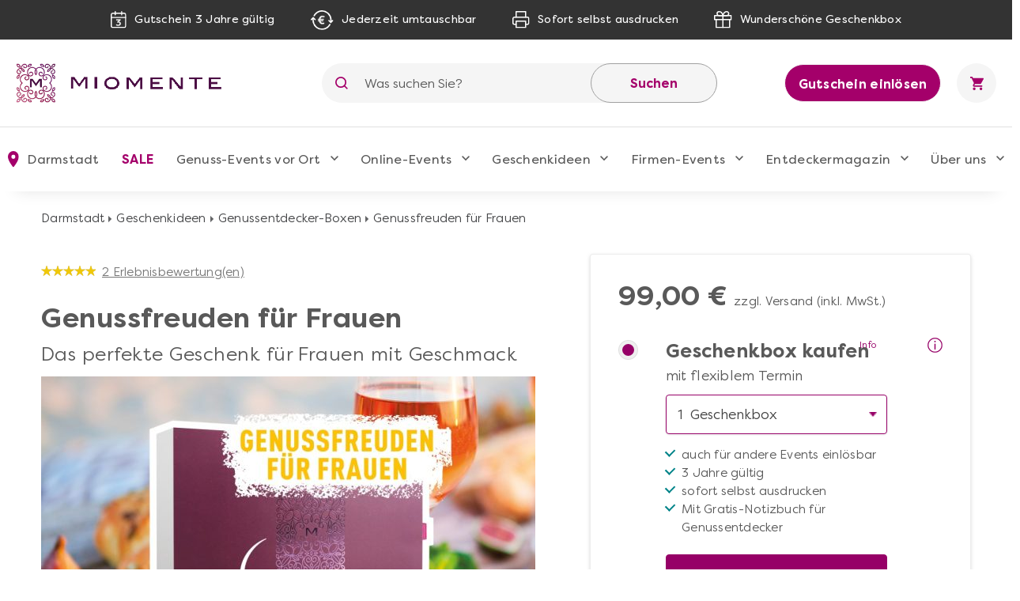

--- FILE ---
content_type: text/html; charset=UTF-8
request_url: https://www.miomente.de/darmstadt/geschenkgutschein-fuer-frauen-genussfreuden-fuer-frauen/
body_size: 28644
content:
<!DOCTYPE html><html
xmlns="http://www.w3.org/1999/xhtml" xmlns:fb="http://www.facebook.com/2008/fbml" xmlns:og="http://opengraph.org/schema/" xml:lang="de" lang="de"><head><link
rel="preconnect" href="https://consentmanager.mgr.consensu.org"><link
rel="preload" href="https://www.miomente.de/skin/frontend/ultimo/default/fonts/FilsonPro-Medium.woff" as="font" type="font/woff" crossorigin><link
rel="preload" href="https://www.miomente.de/skin/frontend/ultimo/default/fonts/FilsonPro-Book.woff" as="font" type="font/woff" crossorigin><link
rel="preload" href="https://www.miomente.de/skin/frontend/ultimo/default/fonts/FilsonPro-Medium.woff2" as="font" type="font/woff2" crossorigin><link
rel="preload" href="https://www.miomente.de/skin/frontend/ultimo/default/fonts/FilsonPro-Book.woff2" as="font" type="font/woff2" crossorigin> <script nodefer type="text/javascript">window.dataLayer=window.dataLayer||[];</script> <meta
http-equiv="Content-Type" content="text/html; charset=utf-8" /><title>Das perfekte Geschenk für Frauen – unsere Erlebnisgutscheine mit Geschmack</title><link
rel="canonical" href="https://www.miomente.de/deutschland/geschenkgutschein-fuer-frauen-genussfreuden-fuer-frauen/" /><meta
name="viewport" content="width=device-width, initial-scale=1.0"><meta
name="description" content="In unserer Box für einfallsreiche Frauengeschenke finden Sie eine große Auswahl an besonderen Genuss-Events für Ihre Herzensdame!" /><meta
name="keywords" content="" /><meta
name="robots" content="INDEX, FOLLOW" /><meta
property="og:title" content="Genussfreuden für Frauen" /><meta
property="og:type" content="product" /><meta
property="og:image" content="https://www.miomente.de/media/catalog/product/cache/23/small_image/200x200/9df78eab33525d08d6e5fb8d27136e95/g/e/geschenkbox-fuer-frauen-miomente-geschenk-gutschein.jpg" /><meta
property="og:url" content="https://www.miomente.de/darmstadt/geschenkgutschein-fuer-frauen-genussfreuden-fuer-frauen/" /><meta
property="og:description" content="Die Frau Ihres Herzens hat Geburtstag oder der Muttertag steht kurz bevor und Ihnen fehlt die z&uuml;ndende Idee f&uuml;r ein einmaliges Geschenk, dass das Herz einer echten Genie&szlig;erin h&ouml;her schlagen l&auml;sst? Mit einem Gutschein von Miomente kann die Beschenkte aus einer Vielzahl an aufregenden Genuss-Erlebnissen ein Event ganz nach ihrem Geschmack ausw&auml;hlen. Von kreativen Back- und P&acirc;tisserie-Kursen in franz&ouml;sischen Caf&eacute;s &uuml;ber kulinarische Stadtf&uuml;hrungen in der Heimatstadt bis zu sinnlichen Weinproben, die sie einen Abend lang in die Weinwelt der Toskana entf&uuml;hren &ndash; wir bieten das perfekte Genussabenteuer f&uuml;r passionierte K&ouml;chinnen, Schneebesenschwingerinnen und Weingenie&szlig;erinnen.&nbsp;" /><meta
property="og:site_name" content="Darmstadt" /><link
rel="icon" href="https://www.miomente.de/media/favicon/default/favicon.png" type="image/x-icon" /><link
rel="shortcut icon" href="https://www.miomente.de/media/favicon/default/favicon.png" type="image/x-icon" />
<link
rel="stylesheet" type="text/css" href="https://www.miomente.de/media/css_secure/08305df0e0b55b7ad57dd65f1d8a4194.css" /><link
rel="stylesheet" type="text/css" href="https://www.miomente.de/media/css_secure/893d7ba87e7386ba4dfa96c0b6931a2d.css" media="all" />  <!--[if lt IE 8]><link
rel="stylesheet" type="text/css" href="https://www.miomente.de/media/css_secure/a10d039b979edcbbfef2f99605309a06.css" media="all" />
<![endif]-->
   <script nodefer type="text/javascript">(function(i,s,o,g,r,a,m){i['GoogleAnalyticsObject']=r;i[r]=i[r]||function(){(i[r].q=i[r].q||[]).push(arguments)},i[r].l=1*new Date();a=s.createElement(o),m=s.getElementsByTagName(o)[0];a.async=1;a.src=g;m.parentNode.insertBefore(a,m)})(window,document,'script','https://www.google-analytics.com/analytics.js','ga');ga('create','UA-18696132-1','auto');ga('require','GTM-KQ8W26N');ga('send','pageview');</script> <script nodefer>window.dataLayer=window.dataLayer||[];function gtag(){dataLayer.push(arguments);}
gtag('consent','default',{'ad_storage':'denied','analytics_storage':'denied','wait_for_update':500});dataLayer.push({'event':'default_consent'});</script> <script nodefer type="text/javascript">(function(w,d,s,l,i){w[l]=w[l]||[];w[l].push({'gtm.start':new Date().getTime(),event:'gtm.js'});var f=d.getElementsByTagName(s)[0],j=d.createElement(s),dl=l!='dataLayer'?'&l='+l:'';j.async=true;j.src='https://www.googletagmanager.com/gtm.js?id='+i+dl+'&gtm_auth=L6e-rTuz0_CtSx292GWYwg&gtm_preview=env-2&gtm_cookies_win=x';f.parentNode.insertBefore(j,f);})(window,document,'script','dataLayer','GTM-W7ZZCQL');</script> <style type="text/css">.footer-container{background-image:url(https://www.miomente.de/media/wysiwyg/infortis/ultimo/_patterns/default/1.png)}</style></head><body
class="catalog-product-view catalog-product-view product-geschenkgutschein-fuer-frauen-genussfreuden-fuer-frauen "> <noscript><iframe
src="https://www.googletagmanager.com/ns.html?id=GTM-W7ZZCQL&gtm_auth=L6e-rTuz0_CtSx292GWYwg&gtm_preview=env-2&gtm_cookies_win=x"
height="0" width="0" style="display:none;visibility:hidden"></iframe></noscript>
</noscript><div
id="root-wrapper"><div
class="wrapper">
<noscript><div
class="global-site-notice noscript"><div
class="notice-inner"><p>
<strong>JavaScript seems to be disabled in your browser.</strong><br
/>
Sie müssen JavaScript in Ihrem Browser aktivieren um alle Funktionen in diesem Shop nutzen zu können.</p></div></div>
</noscript><div
class="page"><div
class="GWA header"><div
class="GWA header-top"><div
class="container"><div
class="header-top__item calendar">
<img
src="https://www.miomente.de/skin/frontend/ultimo/default/images/topbar/header-calendar.svg" alt="Calendar Icon">
<span>Gutschein 3 Jahre gültig</span></div><div
class="header-top__item euro">
<img
src="https://www.miomente.de/skin/frontend/ultimo/default/images/topbar/header-euro.svg" alt="Euro Icon">
<span>Jederzeit umtauschbar</span></div><div
class="header-top__item printer">
<img
src="https://www.miomente.de/skin/frontend/ultimo/default/images/topbar/header-printer.svg" alt="Printer Icon">
<span>Sofort selbst ausdrucken</span></div><div
class="header-top__item giftbox">
<img
src="https://www.miomente.de/skin/frontend/ultimo/default/images/topbar/header-gift.svg" alt="GiftBox Icon">
<span>Wunderschöne Geschenkbox</span></div></div></div><div
class="header-main"><div
class="container"><div
class="burger-wrapper"><div
class="burger">
<span
class="burger__line"></span></div>
<a
href="https://www.miomente.de/darmstadt/gutschein-einloesen/" class="einloesewelt-link btn-primary-inversed btn-primary-inversed__small">Gutschein einlösen</a></div>
<a
class="mobile-logo" href="https://www.miomente.de/" title="Miomente">
<img
alt="Miomente, kulinarische Events für Geniesser" src="https://www.miomente.de/skin/frontend/ultimo/default/images/goldenwebage/mobile-logo.svg">
</a>
<a
class="logo" href="https://www.miomente.de/" title="Miomente">
<img
alt="Miomente, kulinarische Events für Geniesser" src="https://www.miomente.de/skin/frontend/ultimo/default/images/goldenwebage/logo.png">
</a><div
class="search-wrapper"><div
class="search-close">
<img
src="https://www.miomente.de/skin/frontend/ultimo/default/images/goldenwebage/icons/arrow-left.svg" alt="Arrow Left Icon"></div><form
class="search" role="search" id="search_mini_form" action="https://www.miomente.de/darmstadt/catalogsearch/result/" method="get"><div
class="search__icon">
<img
src="https://www.miomente.de/skin/frontend/ultimo/default/images/goldenwebage/icons/search.svg" alt="Search Icon"></div>
<input
type="search" name="q" id="search" class="i-search" value="" maxlength="128"><div
id="search_autocomplete" class="search-autocomplete"></div>
<button
class="search__apply">Suchen</button></form></div><div
class="search__trigger">
<img
src="https://www.miomente.de/skin/frontend/ultimo/default/images/goldenwebage/icons/search.svg" alt="Search Icon"></div>  <div
class="right-nav">
<a
href="https://www.miomente.de/darmstadt/gutschein-einloesen/" class="btn-primary-inversed">Gutschein einlösen</a>
<a
href="#" title="Keine Produkte in Ihrem Warenkorb"><div
class="cart"><div
class="cart__trigger">
<img
src="https://www.miomente.de/skin/frontend/ultimo/default/images/goldenwebage/icons/shopping-cart.svg" alt="Shopping Cart Icon"></div></div>
</a></div></div></div><nav
class="nav"><div
class="container"><div
class="nav-header"><div
class="burger-wrapper"><div
class="burger">
<span
class="burger__line"></span><div
class="burger__text">
Schließen</div></div></div></div><ul
class="nav-list"><li
class="nav-item disabled"><div
class="nav__link">
<img
src="https://www.miomente.de/skin/frontend/ultimo/default/images/goldenwebage/icons/nav-location.svg" alt="Location Mark Icon" class="nav__link__icon">
Darmstadt</div><div
class="nav-dropdown stores"><div
class="container"><div
class="nav-dropdown-table"><div
class="nav-dropdown-wrapper with-border large"><div
class="storelist-columns"><ul
class="storelist-column"><li
class="nav-dropdown__item"><a
href="https://www.miomente.de/augsburg/" class="nav__link" ><span
class="store-name">Augsburg</span></a></li><li
class="nav-dropdown__item"><a
href="https://www.miomente.de/berlin/" class="nav__link" ><span
class="store-name">Berlin</span></a></li><li
class="nav-dropdown__item"><a
href="https://www.miomente.de/bielefeld/" class="nav__link" ><span
class="store-name">Bielefeld</span></a></li><li
class="nav-dropdown__item"><a
href="https://www.miomente.de/bonn/" class="nav__link" ><span
class="store-name">Bonn</span></a></li><li
class="nav-dropdown__item"><a
href="https://www.miomente.de/bremen/" class="nav__link" ><span
class="store-name">Bremen</span></a></li><li
class="nav-dropdown__item"><a
href="https://www.miomente.de/darmstadt/" class="nav__link" style="color:#960067;font-weight:bold"><span
class="store-name">Darmstadt</span></a></li><li
class="nav-dropdown__item"><a
href="https://www.miomente.de/dortmund/" class="nav__link" ><span
class="store-name">Dortmund</span></a></li><li
class="nav-dropdown__item"><a
href="https://www.miomente.de/dresden/" class="nav__link" ><span
class="store-name">Dresden</span></a></li><li
class="nav-dropdown__item"><a
href="https://www.miomente.de/duesseldorf/" class="nav__link" ><span
class="store-name">Düsseldorf</span></a></li><li
class="nav-dropdown__item"><a
href="https://www.miomente.de/essen/" class="nav__link" ><span
class="store-name">Essen</span></a></li></ul><ul
class="storelist-column"><li
class="nav-dropdown__item"><a
href="https://www.miomente.de/frankfurt/" class="nav__link" ><span
class="store-name">Frankfurt am Main</span></a></li><li
class="nav-dropdown__item"><a
href="https://www.miomente.de/freiburg/" class="nav__link" ><span
class="store-name">Freiburg</span></a></li><li
class="nav-dropdown__item"><a
href="https://www.miomente.de/deutschland/" class="nav__link" ><span
class="store-name">Ganz Deutschland</span></a></li><li
class="nav-dropdown__item"><a
href="https://www.miomente.de/hamburg/" class="nav__link" ><span
class="store-name">Hamburg</span></a></li><li
class="nav-dropdown__item"><a
href="https://www.miomente.de/hannover/" class="nav__link" ><span
class="store-name">Hannover</span></a></li><li
class="nav-dropdown__item"><a
href="https://www.miomente.de/heidelberg/" class="nav__link" ><span
class="store-name">Heidelberg</span></a></li><li
class="nav-dropdown__item"><a
href="https://www.miomente.de/karlsruhe/" class="nav__link" ><span
class="store-name">Karlsruhe</span></a></li><li
class="nav-dropdown__item"><a
href="https://www.miomente.de/koeln/" class="nav__link" ><span
class="store-name">Köln</span></a></li><li
class="nav-dropdown__item"><a
href="https://www.miomente.de/leipzig/" class="nav__link" ><span
class="store-name">Leipzig</span></a></li><li
class="nav-dropdown__item"><a
href="https://www.miomente.de/mainz/" class="nav__link" ><span
class="store-name">Mainz</span></a></li></ul><ul
class="storelist-column"><li
class="nav-dropdown__item"><a
href="https://www.miomente.de/mannheim/" class="nav__link" ><span
class="store-name">Mannheim</span></a></li><li
class="nav-dropdown__item"><a
href="https://www.miomente.de/muenchen/" class="nav__link" ><span
class="store-name">München</span></a></li><li
class="nav-dropdown__item"><a
href="https://www.miomente.de/muenster/" class="nav__link" ><span
class="store-name">Münster</span></a></li><li
class="nav-dropdown__item"><a
href="https://www.miomente.de/nuernberg/" class="nav__link" ><span
class="store-name">Nürnberg</span></a></li><li
class="nav-dropdown__item"><a
href="https://www.miomente.de/regensburg/" class="nav__link" ><span
class="store-name">Regensburg</span></a></li><li
class="nav-dropdown__item"><a
href="https://www.miomente.de/stuttgart/" class="nav__link" ><span
class="store-name">Stuttgart</span></a></li><li
class="nav-dropdown__item"><a
href="https://www.miomente.de/wiesbaden/" class="nav__link" ><span
class="store-name">Wiesbaden</span></a></li><li
class="nav-dropdown__item"><a
href="https://www.miomente.de/wuppertal/" class="nav__link" ><span
class="store-name">Wuppertal</span></a></li><li
class="nav-dropdown__item"><a
href="https://www.miomente.de/wuerzburg/" class="nav__link" ><span
class="store-name">Würzburg</span></a></li></ul></div></div></div></div></div></li><li
class="nav-item  cityselect-mobile"><div
class="nav__trigger">
<span
class="nav__link">Ihre Stadt: Darmstadt</span><div
class="icon-dropdown">
<img
src="https://www.miomente.de/skin/frontend/ultimo/default/images/goldenwebage/icons/nav-dropdown.svg" alt="Arrow Dropdown Icon"></div></div><div
class="nav-dropdown"><div
class="container"><div
class="nav-dropdown-table"><div
class="nav-dropdown-wrapper with-border large"><h6 class="nav-sub__trigger disabled">Alles Wichtige auf einen Blick
<img
src="https://www.miomente.de/skin/frontend/ultimo/default/images/goldenwebage/icons/nav-dropdown.svg" alt="Arrow Dropdown Icon"></h6><ul
class="nav-dropdown-list active"><li
class="nav-dropdown__item">
<a
href="https://www.miomente.de/augsburg/" class="nav__link">
Augsburg                                                    </a></li><li
class="nav-dropdown__item">
<a
href="https://www.miomente.de/berlin/" class="nav__link">
Berlin                                                    </a></li><li
class="nav-dropdown__item">
<a
href="https://www.miomente.de/bielefeld/" class="nav__link">
Bielefeld                                                    </a></li><li
class="nav-dropdown__item">
<a
href="https://www.miomente.de/bonn/" class="nav__link">
Bonn                                                    </a></li><li
class="nav-dropdown__item">
<a
href="https://www.miomente.de/bremen/" class="nav__link">
Bremen                                                    </a></li><li
class="nav-dropdown__item">
<span
class="nav__link" style="color:#a4006a;font-weight:bold !important">Darmstadt</span></li><li
class="nav-dropdown__item">
<a
href="https://www.miomente.de/dortmund/" class="nav__link">
Dortmund                                                    </a></li><li
class="nav-dropdown__item">
<a
href="https://www.miomente.de/dresden/" class="nav__link">
Dresden                                                    </a></li><li
class="nav-dropdown__item">
<a
href="https://www.miomente.de/duesseldorf/" class="nav__link">
Düsseldorf                                                    </a></li><li
class="nav-dropdown__item">
<a
href="https://www.miomente.de/essen/" class="nav__link">
Essen                                                    </a></li><li
class="nav-dropdown__item">
<a
href="https://www.miomente.de/frankfurt/" class="nav__link">
Frankfurt am Main                                                    </a></li><li
class="nav-dropdown__item">
<a
href="https://www.miomente.de/freiburg/" class="nav__link">
Freiburg                                                    </a></li><li
class="nav-dropdown__item">
<a
href="https://www.miomente.de/deutschland/" class="nav__link">
Ganz Deutschland                                                    </a></li><li
class="nav-dropdown__item">
<a
href="https://www.miomente.de/hamburg/" class="nav__link">
Hamburg                                                    </a></li><li
class="nav-dropdown__item">
<a
href="https://www.miomente.de/hannover/" class="nav__link">
Hannover                                                    </a></li><li
class="nav-dropdown__item">
<a
href="https://www.miomente.de/heidelberg/" class="nav__link">
Heidelberg                                                    </a></li><li
class="nav-dropdown__item">
<a
href="https://www.miomente.de/karlsruhe/" class="nav__link">
Karlsruhe                                                    </a></li><li
class="nav-dropdown__item">
<a
href="https://www.miomente.de/koeln/" class="nav__link">
Köln                                                    </a></li><li
class="nav-dropdown__item">
<a
href="https://www.miomente.de/leipzig/" class="nav__link">
Leipzig                                                    </a></li><li
class="nav-dropdown__item">
<a
href="https://www.miomente.de/mainz/" class="nav__link">
Mainz                                                    </a></li><li
class="nav-dropdown__item">
<a
href="https://www.miomente.de/mannheim/" class="nav__link">
Mannheim                                                    </a></li><li
class="nav-dropdown__item">
<a
href="https://www.miomente.de/muenchen/" class="nav__link">
München                                                    </a></li><li
class="nav-dropdown__item">
<a
href="https://www.miomente.de/muenster/" class="nav__link">
Münster                                                    </a></li><li
class="nav-dropdown__item">
<a
href="https://www.miomente.de/nuernberg/" class="nav__link">
Nürnberg                                                    </a></li><li
class="nav-dropdown__item">
<a
href="https://www.miomente.de/regensburg/" class="nav__link">
Regensburg                                                    </a></li><li
class="nav-dropdown__item">
<a
href="https://www.miomente.de/stuttgart/" class="nav__link">
Stuttgart                                                    </a></li><li
class="nav-dropdown__item">
<a
href="https://www.miomente.de/wiesbaden/" class="nav__link">
Wiesbaden                                                    </a></li><li
class="nav-dropdown__item">
<a
href="https://www.miomente.de/wuppertal/" class="nav__link">
Wuppertal                                                    </a></li><li
class="nav-dropdown__item">
<a
href="https://www.miomente.de/wuerzburg/" class="nav__link">
Würzburg                                                    </a></li></ul></div></div></div></div></li><li
class="nav-item cat117"><div
class="nav__trigger"><a
href="https://www.miomente.de/darmstadt/sale/" title="SALE in Darmstadt" class="nav__link">
SALE                    </a><div
class="icon-dropdown">
<img
src="https://www.miomente.de/skin/frontend/ultimo/default/images/goldenwebage/icons/nav-dropdown.svg" alt="Arrow Dropdown Icon"></div></div></li><li
class="nav-item cat3"><div
class="nav__trigger"><a
href="https://www.miomente.de/darmstadt/genuss-kategorien/" title="Genuss-Events vor Ort in Darmstadt" class="nav__link">
Genuss-Events vor Ort                    </a><div
class="icon-dropdown">
<img
src="https://www.miomente.de/skin/frontend/ultimo/default/images/goldenwebage/icons/nav-dropdown.svg" alt="Arrow Dropdown Icon"></div></div><div
class="nav-dropdown genussevents"><div
class="container"><div
class="nav-dropdown-table"><div
class="nav-dropdown-wrapper first"><h6 class="nav-sub__trigger">Genuss-Events vor Ort                                    <img
src="https://www.miomente.de/skin/frontend/ultimo/default/images/goldenwebage/icons/nav-dropdown.svg" alt="Arrow Dropdown Icon"></h6><ul
class="nav-dropdown-list"><li
class="nav-dropdown__item"><div
class="slide__trigger">
<a
href="https://www.miomente.de/darmstadt/genuss-kategorien/kochkurse/" class="nav__link flex-column" title="Kochkurse">
Kochkurse
</a>
<img
src="https://www.miomente.de/skin/frontend/ultimo/default/images/goldenwebage/icons/nav-dropdown.svg" alt="Arrow Dropdown Icon"></div><ul
class="slide-list"><li
class="nav-dropdown__item catid_81">
<a
href="https://www.miomente.de/darmstadt/genuss-kategorien/kochkurse/anfaenger-kochkurse/" class="nav__link">
Anfänger-Kochkurse
</a></li><li
class="nav-dropdown__item catid_69">
<a
href="https://www.miomente.de/darmstadt/genuss-kategorien/kochkurse/asia-kochkurse/" class="nav__link">
Asia-Kochkurse
</a></li><li
class="nav-dropdown__item catid_73">
<a
href="https://www.miomente.de/darmstadt/genuss-kategorien/kochkurse/fisch-kochkurse/" class="nav__link">
Fisch-Kochkurse
</a></li><li
class="nav-dropdown__item catid_75">
<a
href="https://www.miomente.de/darmstadt/genuss-kategorien/kochkurse/mediterrane-kochkurse/" class="nav__link">
Mediterrane Kochkurse
</a></li></ul></li></li><li
class="nav-dropdown__item catid_61"><a
href="https://www.miomente.de/darmstadt/genuss-kategorien/grillkurse/" class="nav__link">Grillkurse</a></li><li
class="nav-dropdown__item catid_59"><a
href="https://www.miomente.de/darmstadt/genuss-kategorien/whisky-tasting/" class="nav__link">Whisky-Tasting</a></li></ul></div><div
class="nav-dropdown-wrapper with-border second"><ul
class="nav-dropdown-list"><li
class="nav-dropdown__item catid_63"><a
href="https://www.miomente.de/darmstadt/genuss-kategorien/junggesellenabschied/" class="nav__link">Junggesellen-Abschied</a></li><li
class="nav-dropdown__item catid_95"><a
href="https://www.miomente.de/darmstadt/genuss-kategorien/alle-genuss-events/" class="nav__link">Alle Genuss-Events</a></li></ul></div><div
class="nav-dropdown-wrapper all"><h6 class="nav-sub__trigger">Genuss-Events vor Ort                                    <img
src="https://www.miomente.de/skin/frontend/ultimo/default/images/goldenwebage/icons/nav-dropdown.svg" alt="Arrow Dropdown Icon"></h6><ul
class="nav-dropdown-list"><li
class="nav-dropdown__item"><div
class="slide__trigger">
<a
href="https://www.miomente.de/darmstadt/genuss-kategorien/kochkurse/" class="nav__link flex-column" title="Kochkurse">
Kochkurse
</a>
<img
src="https://www.miomente.de/skin/frontend/ultimo/default/images/goldenwebage/icons/nav-dropdown.svg" alt="Arrow Dropdown Icon"></div><ul
class="slide-list"><li
class="nav-dropdown__item catid_81">
<a
href="https://www.miomente.de/darmstadt/genuss-kategorien/kochkurse/anfaenger-kochkurse/" class="nav__link">
Anfänger-Kochkurse
</a></li><li
class="nav-dropdown__item catid_69">
<a
href="https://www.miomente.de/darmstadt/genuss-kategorien/kochkurse/asia-kochkurse/" class="nav__link">
Asia-Kochkurse
</a></li><li
class="nav-dropdown__item catid_73">
<a
href="https://www.miomente.de/darmstadt/genuss-kategorien/kochkurse/fisch-kochkurse/" class="nav__link">
Fisch-Kochkurse
</a></li><li
class="nav-dropdown__item catid_75">
<a
href="https://www.miomente.de/darmstadt/genuss-kategorien/kochkurse/mediterrane-kochkurse/" class="nav__link">
Mediterrane Kochkurse
</a></li></ul></li></li><li
class="nav-dropdown__item catid_61"><a
href="https://www.miomente.de/darmstadt/genuss-kategorien/grillkurse/" class="nav__link">Grillkurse</a></li><li
class="nav-dropdown__item catid_59"><a
href="https://www.miomente.de/darmstadt/genuss-kategorien/whisky-tasting/" class="nav__link">Whisky-Tasting</a></li><li
class="nav-dropdown__item catid_63"><a
href="https://www.miomente.de/darmstadt/genuss-kategorien/junggesellenabschied/" class="nav__link">Junggesellen-Abschied</a></li><li
class="nav-dropdown__item catid_95"><a
href="https://www.miomente.de/darmstadt/genuss-kategorien/alle-genuss-events/" class="nav__link">Alle Genuss-Events</a></li></ul></div><div
class="nav-dropdown-wrapper with-border"><h6 class="nav-sub__trigger">Kochkurs-Themen
<img
src="https://www.miomente.de/skin/frontend/ultimo/default/images/goldenwebage/icons/nav-dropdown.svg" alt="Arrow Dropdown Icon"></h6><ul
class="nav-dropdown-list"><li
class="nav-dropdown__item cat_id81">
<a
href="https://www.miomente.de/darmstadt/genuss-kategorien/kochkurse/anfaenger-kochkurse/" class="nav__link">Anfänger-Kochkurse</a></li><li
class="nav-dropdown__item cat_id69">
<a
href="https://www.miomente.de/darmstadt/genuss-kategorien/kochkurse/asia-kochkurse/" class="nav__link">Asia-Kochkurse</a></li><li
class="nav-dropdown__item cat_id73">
<a
href="https://www.miomente.de/darmstadt/genuss-kategorien/kochkurse/fisch-kochkurse/" class="nav__link">Fisch-Kochkurse</a></li><li
class="nav-dropdown__item cat_id75">
<a
href="https://www.miomente.de/darmstadt/genuss-kategorien/kochkurse/mediterrane-kochkurse/" class="nav__link">Mediterrane Kochkurse</a></li></ul></div><div
class="nav-dropdown-wrapper newevents"><h6 class="nav-sub__trigger">Neue Events
<img
src="https://www.miomente.de/skin/frontend/ultimo/default/images/goldenwebage/icons/nav-dropdown.svg" alt="Arrow Dropdown Icon"></h6><ul
class="nav-dropdown-list"><li
class="nav-dropdown__item">
<a
href="https://www.miomente.de/aachen/fermentations-workshop/" class="nav__link" title="Fermentations-Workshop">
<img
class="lazy" data-src="https://www.miomente.de/media/catalog/product/cache/23/image/300x200/cbcbef48e5e3bcce7c7ed908f20bc5b4/placeholder/default/miomente_placeholder_img.jpg"
alt="Fermentations-Workshop">
Fermentations-Workshop
</a></li><li
class="nav-dropdown__item">
<a
href="https://www.miomente.de/aachen/afrika-vielfalt-in-eritrea-und-aethiopien/" class="nav__link" title="Afrika - Vielfalt in Eritrea und Äthiopien!">
<img
class="lazy" data-src="https://www.miomente.de/media/catalog/product/cache/23/image/300x200/cbcbef48e5e3bcce7c7ed908f20bc5b4/placeholder/default/miomente_placeholder_img.jpg"
alt="Afrika - Vielfalt in Eritrea und Äthiopien!">
Afrika - Vielfalt in Eritrea und Äthiopien!
</a></li></ul></div><div
class="nav-dropdown-wrapper disabled">
<a
href="https://www.miomente.de/deutschland/" class="nav__link title__link no-wrap">
<img
src="https://www.miomente.de/skin/frontend/ultimo/default/images/goldenwebage/icons/nav-location.svg" alt="Location Mark Icon">
Wählen Sie Ihre Miomente Stadt
</a></div></div></div></div></li><li
class="nav-item cat97"><div
class="nav__trigger"><a
href="https://www.miomente.de/eventsathome/" title="Online-Events" class="nav__link">
Online-Events                    </a><div
class="icon-dropdown">
<img
src="https://www.miomente.de/skin/frontend/ultimo/default/images/goldenwebage/icons/nav-dropdown.svg" alt="Arrow Dropdown Icon"></div></div><div
class="nav-dropdown online-events"><div
class="container"><div
class="nav-dropdown-table"><div
class="nav-dropdown-wrapper with-border"><h6 class="nav-sub__trigger">Online-Events                                    <img
src="https://www.miomente.de/skin/frontend/ultimo/default/images/goldenwebage/icons/nav-dropdown.svg" alt="Arrow Dropdown Icon"></h6><ul
class="nav-dropdown-list"><li
class="nav-dropdown__item catid_113"><a
href="https://www.miomente.de/alle-online-events/" class="nav__link">Alle Online-Events</a></li><li
class="nav-dropdown__item catid_104"><a
href="https://www.miomente.de/online-backkurse/" class="nav__link">Online-Backkurse</a></li><li
class="nav-dropdown__item catid_109"><a
href="https://www.miomente.de/online-barista-kurse/" class="nav__link">Online Barista-Kurse</a></li><li
class="nav-dropdown__item catid_112"><a
href="https://www.miomente.de/online-cocktailkurse/" class="nav__link">Online Cocktailkurse</a></li><li
class="nav-dropdown__item catid_110"><a
href="https://www.miomente.de/online-elebnisdinner-mit-kochshow/" class="nav__link">Online Erlebnisdinner</a></li><li
class="nav-dropdown__item catid_102"><a
href="https://www.miomente.de/online-genussreisen/" class="nav__link">Online Genussreisen</a></li><li
class="nav-dropdown__item catid_103"><a
href="https://www.miomente.de/online-gin-tastings/" class="nav__link">Online Gin-Tastings</a></li><li
class="nav-dropdown__item catid_114"><a
href="https://www.miomente.de/online-gourmet-tastings/" class="nav__link">Online Gourmet-Tastings</a></li><li
class="nav-dropdown__item catid_100"><a
href="https://www.miomente.de/online-kochkurse/" class="nav__link">Online Kochkurse</a></li><li
class="nav-dropdown__item catid_107"><a
href="https://www.miomente.de/online-schokoladen-tasting/" class="nav__link">Online Schokoladen-Tasting</a></li><li
class="nav-dropdown__item catid_101"><a
href="https://www.miomente.de/online-weinproben/" class="nav__link">Online Weinproben</a></li><li
class="nav-dropdown__item catid_111"><a
href="https://www.miomente.de/online-whisky-tasting/" class="nav__link">Online Whisky-Tastings</a></li></ul></div><div
class="nav-dropdown-wrapper with-border"><h6 class="nav-sub__trigger">Online Topseller
<img
src="https://www.miomente.de/skin/frontend/ultimo/default/images/goldenwebage/icons/nav-dropdown.svg" alt="Arrow Dropdown Icon"></h6><ul
class="nav-dropdown-list"><li
class="nav-dropdown__item"><a
href="https://www.miomente.de/deutschland/kochkurs-online-sushi/" class="nav__link" title="Sushi-Kochkurs@Home"><img
class="lazy" data-src="https://www.miomente.de/media/catalog/product/cache/23/image/300x200/cbcbef48e5e3bcce7c7ed908f20bc5b4/o/n/online-kochkurs-sushizubereiten.jpg"
alt="Sushi-Kochkurs@Home">Sushi-Kochkurs@Home</a></li><li
class="nav-dropdown__item"><a
href="https://www.miomente.de/deutschland/wein-kaese-genuss-at-home/" class="nav__link" title="Wein- & Käse-Genuss@Home für 2"><img
class="lazy" data-src="https://www.miomente.de/media/catalog/product/cache/23/image/300x200/cbcbef48e5e3bcce7c7ed908f20bc5b4/w/e/wein-und-kaese-genuss-at-home-miomente-5_1.jpg"
alt="Wein- & Käse-Genuss@Home für 2">Wein- & Käse-Genuss@Home für 2</a></li><li
class="nav-dropdown__item"><a
href="https://www.miomente.de/deutschland/wein-schokoladen-tasting-fuer-zwei-at-home/" class="nav__link" title="Wein- & Schokoladen-Tasting@Home für 2 Personen"><img
class="lazy" data-src="https://www.miomente.de/media/catalog/product/cache/23/image/300x200/cbcbef48e5e3bcce7c7ed908f20bc5b4/w/e/wein-und-schokoladen-tasting-at-home-box-barbara-roth-juergen-bluhm-miomente.jpg"
alt="Wein- & Schokoladen-Tasting@Home für 2 Personen">Wein- & Schokoladen-Tasting@Home für 2 Personen</a></li></ul></div><div
class="nav-dropdown-wrapper"><h6 class="nav-sub__trigger">Neue Online-Events
<img
src="https://www.miomente.de/skin/frontend/ultimo/default/images/goldenwebage/icons/nav-dropdown.svg" alt="Arrow Dropdown Icon"></h6><ul
class="nav-dropdown-list"></ul></div><div
class="nav-dropdown-wrapper"></div></div></div></div></li><li
class="nav-item cat6"><div
class="nav__trigger"><a
href="https://www.miomente.de/darmstadt/geschenkideen/" title="Geschenkideen in Darmstadt" class="nav__link">
Geschenkideen                    </a><div
class="icon-dropdown">
<img
src="https://www.miomente.de/skin/frontend/ultimo/default/images/goldenwebage/icons/nav-dropdown.svg" alt="Arrow Dropdown Icon"></div></div><div
class="nav-dropdown"><div
class="container"><div
class="nav-dropdown-table"><div
class="nav-dropdown-wrapper with-border"><h6 class="nav-sub__trigger">Für wen
<img
src="https://www.miomente.de/skin/frontend/ultimo/default/images/goldenwebage/icons/nav-dropdown.svg" alt="Arrow Dropdown Icon"></h6><ul
class="nav-dropdown-list"><li
class="nav-dropdown__item cat_id89">
<a
href="https://www.miomente.de/darmstadt/geschenkideen/genussentdecker-boxen/" class="nav__link">Genussentdecker-Boxen</a></li><li
class="nav-dropdown__item cat_id116">
<a
href="https://www.miomente.de/darmstadt/geschenkideen/diy-boxen/" class="nav__link">DIY-Boxen</a></li><li
class="nav-dropdown__item cat_id38">
<a
href="https://www.miomente.de/darmstadt/geschenkideen/weihnachtsgeschenke/" class="nav__link">Weihnachtsgeschenke</a></li><li
class="nav-dropdown__item cat_id51">
<a
href="https://www.miomente.de/darmstadt/geschenkideen/geschenke-fuer-frauen/" class="nav__link">Geschenke für Frauen</a></li><li
class="nav-dropdown__item cat_id52">
<a
href="https://www.miomente.de/darmstadt/geschenkideen/geschenke-fur-maenner/" class="nav__link">Geschenke für Männer</a></li><li
class="nav-dropdown__item cat_id53">
<a
href="https://www.miomente.de/darmstadt/geschenkideen/geschenke-fuer-paare/" class="nav__link">Geschenke für Paare</a></li><li
class="nav-dropdown__item cat_id55">
<a
href="https://www.miomente.de/darmstadt/geschenkideen/hochzeitsgeschenke/" class="nav__link">Hochzeits-Geschenke</a></li><li
class="nav-dropdown__item cat_id54">
<a
href="https://www.miomente.de/darmstadt/geschenkideen/muttertagsgeschenke/" class="nav__link">Muttertagsgeschenke</a></li><li
class="nav-dropdown__item cat_id56">
<a
href="https://www.miomente.de/darmstadt/geschenkideen/geschenkgutscheine/" class="nav__link">Geschenkgutscheine</a></li></ul></div><div
class="nav-dropdown-wrapper with-border geschenkboxen"><h6 class="nav-sub__trigger">Geschenkboxen
<img
src="https://www.miomente.de/skin/frontend/ultimo/default/images/goldenwebage/icons/nav-dropdown.svg" alt="Arrow Dropdown Icon"></h6><ul
class="nav-dropdown-list"><li
class="nav-dropdown__item">
<a
href="https://www.miomente.de/darmstadt/geschenkideen/genussentdecker-boxen/" class="nav__link">
<img
style="max-width: none;max-height: 155px" src="https://www.miomente.de/skin/frontend/ultimo/default/images/goldenwebage/genussentdecker-boxen.jpg" loading="lazy" alt="Geschenkboxen" class="preview-image displaymobile">
</a></li></ul></div><div
class="nav-dropdown-wrapper topseller"><h6 class="nav-sub__trigger">Topseller
<img
src="https://www.miomente.de/skin/frontend/ultimo/default/images/goldenwebage/icons/nav-dropdown.svg" alt="Arrow Dropdown Icon"></h6><ul
class="nav-dropdown-list"><li
class="nav-dropdown__item">
<a
href="https://www.miomente.de/darmstadt/geschenk-gutschein-geschenkbox-100/" class="nav__link">
<img
style="max-width: none;max-height: 155px" src="https://www.miomente.de/media/catalog/product/cache/23/image/9df78eab33525d08d6e5fb8d27136e95/e/r/erlebnis-geschenk-gutschein-100-euro-miomente.jpg" alt="Geschenkbox 100€"
loading="lazy" alt="Geschenkbox 100€" class="displaymobile">
</a></li></ul></div></div></div></div></li><li
class="nav-item cat21"><div
class="nav__trigger"><a
href="https://www.miomente.de/darmstadt/firmen-events/" title="Firmen-Events in Darmstadt" class="nav__link">
Firmen-Events                    </a><div
class="icon-dropdown">
<img
src="https://www.miomente.de/skin/frontend/ultimo/default/images/goldenwebage/icons/nav-dropdown.svg" alt="Arrow Dropdown Icon"></div></div><div
class="nav-dropdown businessevents"><div
class="container"><div
class="nav-dropdown-table"><div
class="nav-dropdown-wrapper with-border"><h6 class="nav-sub__trigger">Auswahl nach Anlass
<img
src="https://www.miomente.de/skin/frontend/ultimo/default/images/goldenwebage/icons/nav-dropdown.svg" alt="Arrow Dropdown Icon"></h6><ul
class="nav-dropdown-list"><li
class="nav-dropdown__item catid_23">
<a
href="https://www.miomente.de/darmstadt/firmen-events/firmenfeier/" class="nav__link">Online Team-Events & Firmenfeiern</a></li><li
class="nav-dropdown__item catid_36">
<a
href="https://www.miomente.de/darmstadt/firmen-events/teambuilding/" class="nav__link">Teambuilding</a></li><li
class="nav-dropdown__item catid_24">
<a
href="https://www.miomente.de/darmstadt/firmen-events/incentive/" class="nav__link">Incentive</a></li><li
class="nav-dropdown__item catid_37">
<a
href="https://www.miomente.de/darmstadt/firmen-events/betriebsausflug/" class="nav__link">Betriebsausflug</a></li><li
class="nav-dropdown__item catid_96">
<a
href="https://www.miomente.de/darmstadt/firmen-events/alle-firmen-events/" class="nav__link">Alle Firmen-Events</a></li><li>
<a
href="https://www.miomente.de/darmstadt/firmen-event-anfrage" class="nav__link">Firmen-Event Anfrage</a></li></ul></div><div
class="nav-dropdown-wrapper with-border"><h6 class="nav-sub__trigger">Eventlocations
<img
src="https://www.miomente.de/skin/frontend/ultimo/default/images/goldenwebage/icons/nav-dropdown.svg" alt="Arrow Dropdown Icon"></h6><ul
class="nav-dropdown-list"><li
class="nav-dropdown__item">
<a
href="https://www.miomente.de/entdeckermagazin/eventlocations-in-darmstadt/" class="nav__link">
<img
src="https://www.miomente.de/skin/frontend/ultimo/default/images/goldenwebage/noimage.jpg" loading="lazy" alt="Eventlocations" class="preview-image displaymobile">
</a></li></ul></div><div
class="nav-dropdown-wrapper with-border"><h6 class="nav-sub__trigger">Firmen-Event Anfrage                                    <img
src="https://www.miomente.de/skin/frontend/ultimo/default/images/goldenwebage/icons/nav-dropdown.svg" alt="Arrow Dropdown Icon"></h6><ul
class="nav-dropdown-list"><li
class="nav-dropdown__item">
<a
href="https://www.miomente.de/darmstadt/firmen-event-anfrage" class="nav__link" title="Firmen-Event Anfrage">
<img
loading="lazy" src="https://www.miomente.de/skin/frontend/ultimo/default/images/goldenwebage/firmenevent-anfrage-miomente.jpg" alt="Firmen Event Anfrage" class="preview-image displaymobile">
</a></li></ul></div><div
class="nav-dropdown-wrapper reviews"><h6 class="nav-sub__trigger">Kundenstimmen
<img
src="https://www.miomente.de/skin/frontend/ultimo/default/images/goldenwebage/icons/nav-dropdown.svg" alt="Arrow Dropdown Icon"></h6><ul
class="nav-dropdown-list"><li
class="nav-dropdown__item"><p
class="kundenstimmen_menu">
"Als Organisator unserer Betriebsweihnachtsfeier war ich sehr froh, Ihr Angebot gewählt zu haben, da Sie mir sehr viel Arbeit abnahmen und ich jederzeit das Gefühl hatte, gut betreut zu werden. Unsere Sonderwünsche wurden ermöglicht und die Kommunikation verlief sehr schnell und angenehm. Die Feier selbst war ausgesprochen gelungen und hat allen Kollegen so gut gefallen, dass wir dieses Event sicherlich wiederholen werden." ekon Haus- und Vermögensverwaltung GmbH</p></li></ul></div></div></div></div></li><li
class="nav-item cat94"><div
class="nav__trigger"><a
href="https://www.miomente.de/entdeckermagazin/" title="Entdeckermagazin" class="nav__link">
Entdeckermagazin                    </a><div
class="icon-dropdown">
<img
src="https://www.miomente.de/skin/frontend/ultimo/default/images/goldenwebage/icons/nav-dropdown.svg" alt="Arrow Dropdown Icon"></div></div><div
class="nav-dropdown entdeckermagazin"><div
class="container"><div
class="nav-dropdown-table"><div
class="nav-dropdown-wrapper with-border"><h6 class="nav-sub__trigger">News, Rezepte und Tricks
<img
src="https://www.miomente.de/skin/frontend/ultimo/default/images/goldenwebage/icons/nav-dropdown.svg" alt="Arrow Dropdown Icon"></h6><ul
class="nav-dropdown-list"><li
class="nav-dropdown__item"><div
class="slide__trigger">
<a
href="https://www.miomente.de/entdeckermagazin/kuechenlatein/" class="nav__link flex-column" title="Küchenlatein">
Küchenlatein
</a>
<img
src="https://www.miomente.de/skin/frontend/ultimo/default/images/goldenwebage/icons/nav-dropdown.svg" alt="Arrow Dropdown Icon"></div><ul
class="slide-list"><li
class="nav-dropdown__item">
<a
href="https://www.miomente.de/entdeckermagazin/kuechenlatein/aus-aller-welt/" class="nav__link">
Aus aller Welt
</a></li><li
class="nav-dropdown__item">
<a
href="https://www.miomente.de/entdeckermagazin/kuechenlatein/aus-der-heimat/" class="nav__link">
Aus der Heimat
</a></li><li
class="nav-dropdown__item">
<a
href="https://www.miomente.de/entdeckermagazin/kuechenlatein/buchtipps/" class="nav__link">
Buchtipps
</a></li><li
class="nav-dropdown__item">
<a
href="https://www.miomente.de/entdeckermagazin/kuechenlatein/foodlexikon/" class="nav__link">
Foodlexikon
</a></li><li
class="nav-dropdown__item">
<a
href="https://www.miomente.de/entdeckermagazin/kuechenlatein/foodquiz/" class="nav__link">
Foodquiz
</a></li><li
class="nav-dropdown__item">
<a
href="https://www.miomente.de/entdeckermagazin/kuechenlatein/gewuerzlexikon/" class="nav__link">
Gewürzlexikon
</a></li><li
class="nav-dropdown__item">
<a
href="https://www.miomente.de/entdeckermagazin/testberichte/" class="nav__link">
Testberichte
</a></li></ul></li><li
class="nav-dropdown__item"><a
href="https://www.miomente.de/entdeckermagazin/foodtrends/" class="nav__link" title="Foodtrends">Foodtrends</a></li><li
class="nav-dropdown__item"><div
class="slide__trigger">
<a
href="https://www.miomente.de/entdeckermagazin/kochbuch/" class="nav__link flex-column" title="Kochbuch">
Kochbuch
</a>
<img
src="https://www.miomente.de/skin/frontend/ultimo/default/images/goldenwebage/icons/nav-dropdown.svg" alt="Arrow Dropdown Icon"></div><ul
class="slide-list"><li
class="nav-dropdown__item">
<a
href="https://www.miomente.de/entdeckermagazin/kochbuch/desserts/" class="nav__link">
Desserts
</a></li><li
class="nav-dropdown__item">
<a
href="https://www.miomente.de/entdeckermagazin/kochbuch/fisch-rezepte/" class="nav__link">
Fisch
</a></li><li
class="nav-dropdown__item">
<a
href="https://www.miomente.de/entdeckermagazin/kochbuch/fleisch-rezepte/" class="nav__link">
Fleisch
</a></li><li
class="nav-dropdown__item">
<a
href="https://www.miomente.de/entdeckermagazin/kochbuch/gesunde-gerichte/" class="nav__link">
Gesunde Gerichte
</a></li><li
class="nav-dropdown__item">
<a
href="https://www.miomente.de/entdeckermagazin/kochbuch/getraenke/" class="nav__link">
Getränke
</a></li><li
class="nav-dropdown__item">
<a
href="https://www.miomente.de/entdeckermagazin/kochbuch/kuchen-torten-plaetzchen/" class="nav__link">
Kuchen, Torten & Plätzchen
</a></li><li
class="nav-dropdown__item">
<a
href="https://www.miomente.de/entdeckermagazin/kochbuch/rezepte-fuer-menues/" class="nav__link">
Rezepte für Menüs
</a></li><li
class="nav-dropdown__item">
<a
href="https://www.miomente.de/entdeckermagazin/kochbuch/rezepte-fuer-pasta-reis-kartoffeln/" class="nav__link">
Pasta, Reis & Kartoffeln
</a></li><li
class="nav-dropdown__item">
<a
href="https://www.miomente.de/entdeckermagazin/kochbuch/rezepte-fuer-suppen-saucen-salate/" class="nav__link">
Suppen, Saucen & Salate
</a></li><li
class="nav-dropdown__item">
<a
href="https://www.miomente.de/entdeckermagazin/kochbuch/vegetarisch/" class="nav__link">
Vegetarisch
</a></li></ul></li><li
class="nav-dropdown__item"><a
href="https://www.miomente.de/entdeckermagazin/unsere-partner/" class="nav__link" title="Unsere Partner">Unsere Partner</a></li><li
class="nav-dropdown__item"><a
href="https://www.miomente.de/entdeckermagazin/unsere-eventlocations/" class="nav__link" title="Unsere Eventlocations">Unsere Eventlocations</a></li><li
class="nav-dropdown__item"><a
href="https://www.miomente.de/entdeckermagazin/videos/" class="nav__link" title="Videos">Videos</a></li></ul></div><div
class="nav-dropdown-wrapper with-border"><h6 class="nav-sub__trigger">Food-Wissen
<img
src="https://www.miomente.de/skin/frontend/ultimo/default/images/goldenwebage/icons/nav-dropdown.svg" alt="Arrow Dropdown Icon"></h6><ul
class="nav-dropdown-list"><li
class="nav-dropdown__item">
<a
href="https://www.miomente.de/entdeckermagazin/kuechenlatein/aus-aller-welt/" class="nav__link">
Aus aller Welt
</a></li><li
class="nav-dropdown__item">
<a
href="https://www.miomente.de/entdeckermagazin/kuechenlatein/aus-der-heimat/" class="nav__link">
Aus der Heimat
</a></li><li
class="nav-dropdown__item">
<a
href="https://www.miomente.de/entdeckermagazin/kuechenlatein/buchtipps/" class="nav__link">
Buchtipps
</a></li><li
class="nav-dropdown__item">
<a
href="https://www.miomente.de/entdeckermagazin/kuechenlatein/foodlexikon/" class="nav__link">
Foodlexikon
</a></li><li
class="nav-dropdown__item">
<a
href="https://www.miomente.de/entdeckermagazin/kuechenlatein/foodquiz/" class="nav__link">
Foodquiz
</a></li><li
class="nav-dropdown__item">
<a
href="https://www.miomente.de/entdeckermagazin/kuechenlatein/gewuerzlexikon/" class="nav__link">
Gewürzlexikon
</a></li><li
class="nav-dropdown__item">
<a
href="https://www.miomente.de/entdeckermagazin/testberichte/" class="nav__link">
Testberichte
</a></li></ul></div><div
class="nav-dropdown-wrapper with-border"><h6 class="nav-sub__trigger">Rezepte
<img
src="https://www.miomente.de/skin/frontend/ultimo/default/images/goldenwebage/icons/nav-dropdown.svg" alt="Arrow Dropdown Icon"></h6><ul
class="nav-dropdown-list"><li
class="nav-dropdown__item">
<a
href="https://www.miomente.de/entdeckermagazin/kochbuch/desserts/" class="nav__link">
Desserts
</a></li><li
class="nav-dropdown__item">
<a
href="https://www.miomente.de/entdeckermagazin/kochbuch/fisch-rezepte/" class="nav__link">
Fisch
</a></li><li
class="nav-dropdown__item">
<a
href="https://www.miomente.de/entdeckermagazin/kochbuch/fleisch-rezepte/" class="nav__link">
Fleisch
</a></li><li
class="nav-dropdown__item">
<a
href="https://www.miomente.de/entdeckermagazin/kochbuch/gesunde-gerichte/" class="nav__link">
Gesunde Gerichte
</a></li><li
class="nav-dropdown__item">
<a
href="https://www.miomente.de/entdeckermagazin/kochbuch/getraenke/" class="nav__link">
Getränke
</a></li><li
class="nav-dropdown__item">
<a
href="https://www.miomente.de/entdeckermagazin/kochbuch/kuchen-torten-plaetzchen/" class="nav__link">
Kuchen, Torten & Plätzchen
</a></li><li
class="nav-dropdown__item">
<a
href="https://www.miomente.de/entdeckermagazin/kochbuch/rezepte-fuer-menues/" class="nav__link">
Rezepte für Menüs
</a></li><li
class="nav-dropdown__item">
<a
href="https://www.miomente.de/entdeckermagazin/kochbuch/rezepte-fuer-pasta-reis-kartoffeln/" class="nav__link">
Pasta, Reis & Kartoffeln
</a></li><li
class="nav-dropdown__item">
<a
href="https://www.miomente.de/entdeckermagazin/kochbuch/rezepte-fuer-suppen-saucen-salate/" class="nav__link">
Suppen, Saucen & Salate
</a></li><li
class="nav-dropdown__item">
<a
href="https://www.miomente.de/entdeckermagazin/kochbuch/vegetarisch/" class="nav__link">
Vegetarisch
</a></li></ul></div><div
class="nav-dropdown-wrapper disabled"><ul
class="nav-dropdown-list"><li
class="nav-dropdown__item"><a
href="https://www.miomente.de/entdeckermagazin/partner-in-darmstadt/" class="nav__link" title="Unsere Partner">
<img
src="https://www.miomente.de/skin/frontend/ultimo/default/images/goldenwebage/unsere-partner.jpg" loading="lazy" alt="Unsere Partner" class="preview-image">
</a></li><li
class="nav-dropdown__item">
<a
href="https://www.miomente.de/entdeckermagazin/eventlocations-in-darmstadt/" class="nav__link" title="Unsere Eventlocations">
<img
src="https://www.miomente.de/skin/frontend/ultimo/default/images/goldenwebage/eventlocations.jpg" loading="lazy" alt="Unsere Eventlocations" class="preview-image">
</a></li></ul></div></div></div></div></li><li
class="nav-item"><div
class="nav__trigger">
<span
class="nav__link labelaboutus">Über uns</span><div
class="icon-dropdown">
<img
src="https://www.miomente.de/skin/frontend/ultimo/default/images/goldenwebage/icons/nav-dropdown.svg" alt="Arrow Dropdown Icon"></div></div><div
class="nav-dropdown"><div
class="container"><div
class="nav-dropdown-table"><div
class="nav-dropdown-wrapper with-border large"><h6 class="nav-sub__trigger disabled">Alles Wichtige auf einen Blick
<img
src="https://www.miomente.de/skin/frontend/ultimo/default/images/goldenwebage/icons/nav-dropdown.svg" alt="Arrow Dropdown Icon"></h6><ul
class="nav-dropdown-list active"><li
class="nav-dropdown__item">
<a
href="https://www.miomente.de/ueber-uns/" class="nav__link" title="Über uns">
Über uns
</a></li><li
class="nav-dropdown__item">
<a
href="https://www.miomente.de/faqs/" class="nav__link" title="FAQ">
FAQ
</a></li><li
class="nav-dropdown__item">
<a
href="https://www.miomente.de/kontaktanfrage/" class="nav__link" title="Service und Kontakt">
Service und Kontakt
</a></li><li
class="nav-dropdown__item">
<a
href="https://www.miomente.de/agb/" class="nav__link" title="AGB und Widerrufsrecht">
AGB und Widerrufsrecht
</a></li><li
class="nav-dropdown__item">
<a
href="https://www.miomente.de/datenschutz/" class="nav__link" title="Datenschutz">
Datenschutz
</a></li><li
class="nav-dropdown__item">
<a
href="https://www.miomente.de/erstattungsrichtlinien/" class="nav__link" title="Erstattungsrichtlinien">
Erstattungsrichtlinien
</a></li><li
class="nav-dropdown__item">
<a
href="https://www.miomente.de/versand-und-verpackung/" class="nav__link" title="Versand & Verpackung">
Versand & Verpackung
</a></li><li
class="nav-dropdown__item">
<a
href="https://www.miomente.de/impressum/" class="nav__link" title="Impressum">
Impressum
</a></li><li
class="nav-dropdown__item">
<a
href="https://www.miomente.de/karriere/" class="nav__link" title="Dein Job bei Miomente">
Jobs
</a></li><li
class="nav-dropdown__item">
<a
href="https://www.miomente.de/unsere-referenzen/" class="nav__link" title="Unsere Referenzen">
Referenzen
</a></li><li
class="nav-dropdown__item">
<a
href="https://www.miomente.de/pressemeldungen/" class="nav__link" title="Miomente Presse">
Miomente Presse
</a></li><li
class="nav-dropdown__item">
<a
href="https://www.miomente.de/miomente-partner-werden/" class="nav__link" title="Miomente-Partner werden">
Miomente-Partner werden
</a></li><li
class="nav-dropdown__item">
<a
href="https://www.miomente.de/nachhaltigkeit/" class="nav__link" title="Nachhaltigkeit">
Nachhaltigkeit
</a></li><li
class="nav-dropdown__item">
<a
href="https://www.miomente.de/gsv/" class="nav__link" title="Gutscheinverlängerung">
Gutscheinverlängerung
</a></li></ul></div><div
class="nav-dropdown-wrapper with-border disabled"><h6 class="nav-sub__trigger">Wir sind Miomente
<img
src="https://www.miomente.de/skin/frontend/ultimo/default/images/goldenwebage/icons/nav-dropdown.svg" alt="Arrow Dropdown Icon"></h6></div><div
class="nav-dropdown-wrapper disabled"><h6 class="nav-sub__trigger">Fan werden
<img
src="https://www.miomente.de/skin/frontend/ultimo/default/images/goldenwebage/icons/nav-dropdown.svg" alt="Fan werden"></h6><ul
class="nav-dropdown-list social"><li
class="nav-dropdown__item">
<a
href="https://www.miomente.de/newsletteranmeldung/" class="nav__social" title="Newsletter" >
<img
src="https://www.miomente.de/skin/frontend/ultimo/default/images/goldenwebage/icons/nav-email.svg" alt="Newsletter" class="social-icon">
</a></li><li
class="nav-dropdown__item">
<a
href="https://www.facebook.com/miomente.de" class="nav__social" title="Facebook" target="_blank">
<img
src="https://www.miomente.de/skin/frontend/ultimo/default/images/goldenwebage/icons/nav-facebook.svg" alt="Facebook" class="social-icon">
</a></li><li
class="nav-dropdown__item">
<a
href="https://instagram.com/miomente" class="nav__social" title="Instagram" target="_blank">
<img
src="https://www.miomente.de/skin/frontend/ultimo/default/images/goldenwebage/icons/nav-instagram.svg" alt="Instagram" class="social-icon">
</a></li><li
class="nav-dropdown__item">
<a
href="https://pinterest.com/miomente/" class="nav__social" title="Pinterest" target="_blank">
<img
src="https://www.miomente.de/skin/frontend/ultimo/default/images/goldenwebage/icons/nav-pinterest.svg" alt="Pinterest" class="social-icon">
</a></li><li
class="nav-dropdown__item">
<a
href="https://www.youtube.com/channel/UCWj68ZcU3RyyBFR5dxvRc0w" class="nav__social" title="Youtube" target="_blank">
<img
src="https://www.miomente.de/skin/frontend/ultimo/default/images/goldenwebage/icons/nav-youtube.svg" alt="Youtube" class="social-icon">
</a></li></ul></div></div></div></div></li></ul>
</nav></div><div
class="main-container col1-layout"><div
class="main-before-top-container"></div><div
class="main container"><div
class="grid-full breadcrumbs"><ul><li
class="first">
<a
href="https://www.miomente.de/darmstadt/">Darmstadt</a><span>/ </span></li><li
class="category6 ">
<a
href="https://www.miomente.de/darmstadt/geschenkideen/" title="Geschenkideen Darmstadt" >Geschenkideen</a><span>/ </span></li><li
class="category89 ">
<a
href="https://www.miomente.de/darmstadt/geschenkideen/genussentdecker-boxen/" title="Genussentdecker-Boxen Darmstadt" >Genussentdecker-Boxen</a><span>/ </span></li><li
class="current last">
Genussfreuden für Frauen</li></ul></div> <script nodefer type="application/ld+json">{"@context":"https://schema.org","@type":"BreadcrumbList","itemListElement":[{"@type":"ListItem","position":1,"name":"Darmstadt","item":"https://www.miomente.de/darmstadt/"},{"@type":"ListItem","position":2,"name":"Geschenkideen","item":"https://www.miomente.de/darmstadt/geschenkideen/"},{"@type":"ListItem","position":3,"name":"Genussentdecker-Boxen","item":"https://www.miomente.de/darmstadt/geschenkideen/genussentdecker-boxen/"},{"@type":"ListItem","position":4,"name":"Genussfreuden für Frauen"}]}</script> <div
class="preface grid-full in-col1"></div><div
class="col-main grid-full in-col1">  <div
class="bootstrap pdp" style="background-color:transparent;margin-left:1%;margin-right:1%"><div
class="sharelink" style="display:none">
<a
style="text-decoration:none;font-size:15px" data-toggle="modal" data-target="#share-modal">Share <img
src="https://www.miomente.de/skin/frontend/ultimo/default/images/goldenwebage/external-link.svg"></a></div><div
class="product-view product-detail"><div
class="product-detail-main"><section><div
class="ratings"><div
class="rating-box"><div
class="rating" style="width:100%"></div></div><p
class="rating-links">
<a
id="goto-reviews" href="#customer-reviews">2 Erlebnisbewertung(en)</a></p></div><h1>Genussfreuden für Frauen<br
/>
<span>Das perfekte Geschenk für Frauen mit Geschmack </span></h1><div
id="slick-gallery-placeholder" class="slick-gallery-placeholder"><div
class="placeholder-content"><p><img
src="https://www.miomente.de/js/amasty/ampgrid/lightbox/images/loading.gif" /></p></div></div><div
class="slick-main-gallery"><div
class="slick-slide">
<img
src="https://www.miomente.de/media/catalog/product/cache/23/image/625x417/a20e43296770395966b06091303ba000/g/e/geschenkbox-fuer-frauen-miomente-geschenk-gutschein.jpg" alt="Genussabenteuer für Frauen – der Frauen-Gutschein" /></div><div
class="slick-slide">
<img
src="https://www.miomente.de/media/catalog/product/cache/23/image/625x417/a20e43296770395966b06091303ba000/m/i/mix-fotografie-box-lila-naeher-final_2.png" alt="Genussabenteuer für Frauen – der Frauen-Gutschein" /></div><div
class="slick-slide">
<img
src="https://www.miomente.de/media/catalog/product/cache/23/image/625x417/a20e43296770395966b06091303ba000/g/e/geschenkgutschein-fuer-frauen-genussfreuden-fuer-frauen-miomente-9.jpg" alt="Genussabenteuer für Frauen – Picknick mit der besten Freundin" /></div><div
class="slick-slide">
<img
src="https://www.miomente.de/media/catalog/product/cache/23/image/625x417/a20e43296770395966b06091303ba000/m/i/miomente-geschenkbox-magenta-schachtel-2-1280_1_2.jpg" alt="Geschenkgutschein – Geschenkbox veredelt mit einer schimmernden Heißprägefolie" /></div><div
class="slick-slide">
<img
src="https://www.miomente.de/media/catalog/product/cache/23/image/625x417/a20e43296770395966b06091303ba000/g/e/geschenkgutschein-fuer-frauen-genussfreuden-fuer-frauen-miomente-6.jpg" alt="Genussabenteuer für Frauen – Wein-Seminare" /></div><div
class="slick-slide">
<img
src="https://www.miomente.de/media/catalog/product/cache/23/image/625x417/a20e43296770395966b06091303ba000/m/i/miomente-geschenkbox-kombination-boxen-11-1280_27.jpg" alt="Genussabenteuer für Frauen – der Frauen-Gutschein" /></div><div
class="slick-slide">
<img
src="https://www.miomente.de/media/catalog/product/cache/23/image/625x417/a20e43296770395966b06091303ba000/m/i/miomente-geschenkbox-magenta-hinten-1280_1_2.jpg" alt="Genussabenteuer für Frauen – der Frauen-Gutschein" /></div><div
class="slick-slide">
<img
src="https://www.miomente.de/media/catalog/product/cache/23/image/625x417/a20e43296770395966b06091303ba000/m/i/miomente-genussboxen-imagebroschuere-2-1280_27.jpg" alt="Genussabenteuer für Frauen – der Frauen-Gutschein" /></div><div
class="slick-slide">
<img
src="https://www.miomente.de/media/catalog/product/cache/23/image/625x417/a20e43296770395966b06091303ba000/m/i/miomente-genussboxen-imagebroschuere-6-1280_27.jpg" alt="Genussabenteuer für Frauen – der Frauen-Gutschein" /></div><div
class="slick-slide">
<img
src="https://www.miomente.de/media/catalog/product/cache/23/image/625x417/a20e43296770395966b06091303ba000/m/i/miomente-genussboxen-imagebroschuere-1-1280_27.jpg" alt="Genussabenteuer für Frauen – der Frauen-Gutschein" /></div><div
class="slick-slide">
<img
src="https://www.miomente.de/media/catalog/product/cache/23/image/625x417/a20e43296770395966b06091303ba000/m/i/miomente-genussboxen-imagebroschuere-4-1280_6.jpg" alt="Genussabenteuer für Frauen – der Frauen-Gutschein" /></div><div
class="slick-slide">
<img
src="https://www.miomente.de/media/catalog/product/cache/23/image/625x417/a20e43296770395966b06091303ba000/m/i/miomente-genussboxen-imagebroschuere-5-1280_27.jpg" alt="Genussabenteuer für Frauen – der Frauen-Gutschein" /></div><div
class="slick-slide">
<img
src="https://www.miomente.de/media/catalog/product/cache/23/image/625x417/a20e43296770395966b06091303ba000/g/e/geschenkgutschein-fuer-frauen-genussfreuden-fuer-frauen-miomente-5.jpg" alt="Genussabenteuer für Frauen – Macarons" /></div><div
class="slick-slide">
<img
src="https://www.miomente.de/media/catalog/product/cache/23/image/625x417/a20e43296770395966b06091303ba000/m/i/miomente-geschenkbox-notizbuch-14-1280_10.jpg" alt="Genussabenteuer für Frauen – der Frauen-Gutschein" /></div><div
class="slick-slide">
<img
src="https://www.miomente.de/media/catalog/product/cache/23/image/625x417/a20e43296770395966b06091303ba000/m/i/miomente-geschenkbox-notizbuch-8-1280_27.jpg" alt="Genussabenteuer für Frauen – der Frauen-Gutschein" /></div><div
class="slick-slide">
<img
src="https://www.miomente.de/media/catalog/product/cache/23/image/625x417/a20e43296770395966b06091303ba000/m/i/miomente-geschenkbox-notizbuch-13-1280_27.jpg" alt="Genussabenteuer für Frauen – der Frauen-Gutschein" /></div><div
class="slick-slide">
<img
src="https://www.miomente.de/media/catalog/product/cache/23/image/625x417/a20e43296770395966b06091303ba000/m/i/miomente-geschenkbox-notizbuch-4-1280_27.jpg" alt="Genussabenteuer für Frauen – der Frauen-Gutschein" /></div><div
class="slick-slide">
<img
src="https://www.miomente.de/media/catalog/product/cache/23/image/625x417/a20e43296770395966b06091303ba000/m/i/miomente-geschenkbox-notizbuch-7-1280_27.jpg" alt="Genussabenteuer für Frauen – der Frauen-Gutschein" /></div><div
class="slick-slide">
<img
src="https://www.miomente.de/media/catalog/product/cache/23/image/625x417/a20e43296770395966b06091303ba000/g/e/geschenkgutschein-fuer-frauen-genussfreuden-fuer-frauen-miomente-7.jpg" alt="Genussabenteuer für Frauen – Rotwein oder Weisswein" /></div><div
class="slick-slide">
<img
src="https://www.miomente.de/media/catalog/product/cache/23/image/625x417/a20e43296770395966b06091303ba000/g/e/geschenkgutschein-fuer-frauen-genussfreuden-fuer-frauen-miomente-8.jpg" alt="Genussabenteuer für Frauen – Asia-Kochkurse" /></div><div
class="slick-slide">
<img
src="https://www.miomente.de/media/catalog/product/cache/23/image/625x417/a20e43296770395966b06091303ba000/g/e/geschenkgutschein-fuer-frauen-genussfreuden-fuer-frauen-miomente-1.jpg" alt="Genussabenteuer für Frauen – Backkurse" /></div><div
class="slick-slide">
<img
src="https://www.miomente.de/media/catalog/product/cache/23/image/625x417/a20e43296770395966b06091303ba000/g/e/geschenkgutschein-fuer-frauen-genussfreuden-fuer-frauen-miomente-4.jpg" alt="Genussabenteuer für Frauen – Kulinarische Stadtführungen" /></div><div
class="slick-slide">
<img
src="https://www.miomente.de/media/catalog/product/cache/23/image/625x417/a20e43296770395966b06091303ba000/g/e/geschenkgutschein-fuer-frauen-genussfreuden-fuer-frauen-miomente-2.jpg" alt="Genussabenteuer für Frauen – Backkurse" /></div><div
class="slick-slide">
<img
src="https://www.miomente.de/media/catalog/product/cache/23/image/625x417/a20e43296770395966b06091303ba000/g/e/geschenkgutschein-fuer-frauen-genussfreuden-fuer-frauen-miomente-3.jpg" alt="Genussabenteuer für Frauen – Kochkurse" /></div></div><div
class="slick-thumbnails"><div
class="slick-thumbnail" data-slick-index="0">
<img
src="https://www.miomente.de/media/catalog/product/cache/23/thumbnail/200x200/a20e43296770395966b06091303ba000/g/e/geschenkbox-fuer-frauen-miomente-geschenk-gutschein.jpg" alt="Genussabenteuer für Frauen – der Frauen-Gutschein" /></div><div
class="slick-thumbnail" data-slick-index="1">
<img
src="https://www.miomente.de/media/catalog/product/cache/23/thumbnail/200x200/a20e43296770395966b06091303ba000/m/i/mix-fotografie-box-lila-naeher-final_2.png" alt="Genussabenteuer für Frauen – der Frauen-Gutschein" /></div><div
class="slick-thumbnail" data-slick-index="2">
<img
src="https://www.miomente.de/media/catalog/product/cache/23/thumbnail/200x200/a20e43296770395966b06091303ba000/g/e/geschenkgutschein-fuer-frauen-genussfreuden-fuer-frauen-miomente-9.jpg" alt="Genussabenteuer für Frauen – Picknick mit der besten Freundin" /></div><div
class="slick-thumbnail" data-slick-index="3">
<img
src="https://www.miomente.de/media/catalog/product/cache/23/thumbnail/200x200/a20e43296770395966b06091303ba000/m/i/miomente-geschenkbox-magenta-schachtel-2-1280_1_2.jpg" alt="Geschenkgutschein – Geschenkbox veredelt mit einer schimmernden Heißprägefolie" /></div><div
class="slick-thumbnail" data-slick-index="4">
<img
src="https://www.miomente.de/media/catalog/product/cache/23/thumbnail/200x200/a20e43296770395966b06091303ba000/g/e/geschenkgutschein-fuer-frauen-genussfreuden-fuer-frauen-miomente-6.jpg" alt="Genussabenteuer für Frauen – Wein-Seminare" /></div><div
class="slick-thumbnail" data-slick-index="5">
<img
src="https://www.miomente.de/media/catalog/product/cache/23/thumbnail/200x200/a20e43296770395966b06091303ba000/m/i/miomente-geschenkbox-kombination-boxen-11-1280_27.jpg" alt="Genussabenteuer für Frauen – der Frauen-Gutschein" /></div><div
class="slick-thumbnail" data-slick-index="6">
<img
src="https://www.miomente.de/media/catalog/product/cache/23/thumbnail/200x200/a20e43296770395966b06091303ba000/m/i/miomente-geschenkbox-magenta-hinten-1280_1_2.jpg" alt="Genussabenteuer für Frauen – der Frauen-Gutschein" /></div><div
class="slick-thumbnail" data-slick-index="7">
<img
src="https://www.miomente.de/media/catalog/product/cache/23/thumbnail/200x200/a20e43296770395966b06091303ba000/m/i/miomente-genussboxen-imagebroschuere-2-1280_27.jpg" alt="Genussabenteuer für Frauen – der Frauen-Gutschein" /></div><div
class="slick-thumbnail" data-slick-index="8">
<img
src="https://www.miomente.de/media/catalog/product/cache/23/thumbnail/200x200/a20e43296770395966b06091303ba000/m/i/miomente-genussboxen-imagebroschuere-6-1280_27.jpg" alt="Genussabenteuer für Frauen – der Frauen-Gutschein" /></div><div
class="slick-thumbnail" data-slick-index="9">
<img
src="https://www.miomente.de/media/catalog/product/cache/23/thumbnail/200x200/a20e43296770395966b06091303ba000/m/i/miomente-genussboxen-imagebroschuere-1-1280_27.jpg" alt="Genussabenteuer für Frauen – der Frauen-Gutschein" /></div><div
class="slick-thumbnail" data-slick-index="10">
<img
src="https://www.miomente.de/media/catalog/product/cache/23/thumbnail/200x200/a20e43296770395966b06091303ba000/m/i/miomente-genussboxen-imagebroschuere-4-1280_6.jpg" alt="Genussabenteuer für Frauen – der Frauen-Gutschein" /></div><div
class="slick-thumbnail" data-slick-index="11">
<img
src="https://www.miomente.de/media/catalog/product/cache/23/thumbnail/200x200/a20e43296770395966b06091303ba000/m/i/miomente-genussboxen-imagebroschuere-5-1280_27.jpg" alt="Genussabenteuer für Frauen – der Frauen-Gutschein" /></div><div
class="slick-thumbnail" data-slick-index="12">
<img
src="https://www.miomente.de/media/catalog/product/cache/23/thumbnail/200x200/a20e43296770395966b06091303ba000/g/e/geschenkgutschein-fuer-frauen-genussfreuden-fuer-frauen-miomente-5.jpg" alt="Genussabenteuer für Frauen – Macarons" /></div><div
class="slick-thumbnail" data-slick-index="13">
<img
src="https://www.miomente.de/media/catalog/product/cache/23/thumbnail/200x200/a20e43296770395966b06091303ba000/m/i/miomente-geschenkbox-notizbuch-14-1280_10.jpg" alt="Genussabenteuer für Frauen – der Frauen-Gutschein" /></div><div
class="slick-thumbnail" data-slick-index="14">
<img
src="https://www.miomente.de/media/catalog/product/cache/23/thumbnail/200x200/a20e43296770395966b06091303ba000/m/i/miomente-geschenkbox-notizbuch-8-1280_27.jpg" alt="Genussabenteuer für Frauen – der Frauen-Gutschein" /></div><div
class="slick-thumbnail" data-slick-index="15">
<img
src="https://www.miomente.de/media/catalog/product/cache/23/thumbnail/200x200/a20e43296770395966b06091303ba000/m/i/miomente-geschenkbox-notizbuch-13-1280_27.jpg" alt="Genussabenteuer für Frauen – der Frauen-Gutschein" /></div><div
class="slick-thumbnail" data-slick-index="16">
<img
src="https://www.miomente.de/media/catalog/product/cache/23/thumbnail/200x200/a20e43296770395966b06091303ba000/m/i/miomente-geschenkbox-notizbuch-4-1280_27.jpg" alt="Genussabenteuer für Frauen – der Frauen-Gutschein" /></div><div
class="slick-thumbnail" data-slick-index="17">
<img
src="https://www.miomente.de/media/catalog/product/cache/23/thumbnail/200x200/a20e43296770395966b06091303ba000/m/i/miomente-geschenkbox-notizbuch-7-1280_27.jpg" alt="Genussabenteuer für Frauen – der Frauen-Gutschein" /></div><div
class="slick-thumbnail" data-slick-index="18">
<img
src="https://www.miomente.de/media/catalog/product/cache/23/thumbnail/200x200/a20e43296770395966b06091303ba000/g/e/geschenkgutschein-fuer-frauen-genussfreuden-fuer-frauen-miomente-7.jpg" alt="Genussabenteuer für Frauen – Rotwein oder Weisswein" /></div><div
class="slick-thumbnail" data-slick-index="19">
<img
src="https://www.miomente.de/media/catalog/product/cache/23/thumbnail/200x200/a20e43296770395966b06091303ba000/g/e/geschenkgutschein-fuer-frauen-genussfreuden-fuer-frauen-miomente-8.jpg" alt="Genussabenteuer für Frauen – Asia-Kochkurse" /></div><div
class="slick-thumbnail" data-slick-index="20">
<img
src="https://www.miomente.de/media/catalog/product/cache/23/thumbnail/200x200/a20e43296770395966b06091303ba000/g/e/geschenkgutschein-fuer-frauen-genussfreuden-fuer-frauen-miomente-1.jpg" alt="Genussabenteuer für Frauen – Backkurse" /></div><div
class="slick-thumbnail" data-slick-index="21">
<img
src="https://www.miomente.de/media/catalog/product/cache/23/thumbnail/200x200/a20e43296770395966b06091303ba000/g/e/geschenkgutschein-fuer-frauen-genussfreuden-fuer-frauen-miomente-4.jpg" alt="Genussabenteuer für Frauen – Kulinarische Stadtführungen" /></div><div
class="slick-thumbnail" data-slick-index="22">
<img
src="https://www.miomente.de/media/catalog/product/cache/23/thumbnail/200x200/a20e43296770395966b06091303ba000/g/e/geschenkgutschein-fuer-frauen-genussfreuden-fuer-frauen-miomente-2.jpg" alt="Genussabenteuer für Frauen – Backkurse" /></div><div
class="slick-thumbnail" data-slick-index="23">
<img
src="https://www.miomente.de/media/catalog/product/cache/23/thumbnail/200x200/a20e43296770395966b06091303ba000/g/e/geschenkgutschein-fuer-frauen-genussfreuden-fuer-frauen-miomente-3.jpg" alt="Genussabenteuer für Frauen – Kochkurse" /></div></div>  <p><p>Die <strong>Frau Ihres Herzens hat Geburtstag oder der Muttertag steht kurz bevor</strong> und Ihnen fehlt die z&uuml;ndende Idee f&uuml;r ein einmaliges Geschenk, dass das Herz einer echten Genie&szlig;erin h&ouml;her schlagen l&auml;sst? Mit einem Gutschein von Miomente kann die Beschenkte aus einer <strong>Vielzahl an aufregenden Genuss-Erlebnissen</strong> ein Event ganz nach ihrem Geschmack ausw&auml;hlen. Von <strong>kreativen Back- und P&acirc;tisserie-Kursen</strong> in franz&ouml;sischen Caf&eacute;s &uuml;ber kulinarische Stadtf&uuml;hrungen in der Heimatstadt bis zu sinnlichen Weinproben, die sie einen Abend lang in die Weinwelt der Toskana entf&uuml;hren &ndash; <strong>wir bieten das perfekte Genussabenteuer</strong> f&uuml;r passionierte K&ouml;chinnen, Schneebesenschwingerinnen und Weingenie&szlig;erinnen.&nbsp;</p></p>
</section><div
id="slick-gallery-placeholder" class="slick-gallery-placeholder"><div
class="placeholder-content"><p><img
src="https://www.miomente.de/js/amasty/ampgrid/lightbox/images/loading.gif" /></p></div></div><div
class="slick-main-gallery"><div
class="slick-slide">
<img
src="https://www.miomente.de/media/catalog/product/cache/23/image/625x417/a20e43296770395966b06091303ba000/g/e/geschenkbox-fuer-frauen-miomente-geschenk-gutschein.jpg" alt="Genussabenteuer für Frauen – der Frauen-Gutschein" /></div><div
class="slick-slide">
<img
src="https://www.miomente.de/media/catalog/product/cache/23/image/625x417/a20e43296770395966b06091303ba000/m/i/mix-fotografie-box-lila-naeher-final_2.png" alt="Genussabenteuer für Frauen – der Frauen-Gutschein" /></div><div
class="slick-slide">
<img
src="https://www.miomente.de/media/catalog/product/cache/23/image/625x417/a20e43296770395966b06091303ba000/g/e/geschenkgutschein-fuer-frauen-genussfreuden-fuer-frauen-miomente-9.jpg" alt="Genussabenteuer für Frauen – Picknick mit der besten Freundin" /></div><div
class="slick-slide">
<img
src="https://www.miomente.de/media/catalog/product/cache/23/image/625x417/a20e43296770395966b06091303ba000/m/i/miomente-geschenkbox-magenta-schachtel-2-1280_1_2.jpg" alt="Geschenkgutschein – Geschenkbox veredelt mit einer schimmernden Heißprägefolie" /></div><div
class="slick-slide">
<img
src="https://www.miomente.de/media/catalog/product/cache/23/image/625x417/a20e43296770395966b06091303ba000/g/e/geschenkgutschein-fuer-frauen-genussfreuden-fuer-frauen-miomente-6.jpg" alt="Genussabenteuer für Frauen – Wein-Seminare" /></div><div
class="slick-slide">
<img
src="https://www.miomente.de/media/catalog/product/cache/23/image/625x417/a20e43296770395966b06091303ba000/m/i/miomente-geschenkbox-kombination-boxen-11-1280_27.jpg" alt="Genussabenteuer für Frauen – der Frauen-Gutschein" /></div><div
class="slick-slide">
<img
src="https://www.miomente.de/media/catalog/product/cache/23/image/625x417/a20e43296770395966b06091303ba000/m/i/miomente-geschenkbox-magenta-hinten-1280_1_2.jpg" alt="Genussabenteuer für Frauen – der Frauen-Gutschein" /></div><div
class="slick-slide">
<img
src="https://www.miomente.de/media/catalog/product/cache/23/image/625x417/a20e43296770395966b06091303ba000/m/i/miomente-genussboxen-imagebroschuere-2-1280_27.jpg" alt="Genussabenteuer für Frauen – der Frauen-Gutschein" /></div><div
class="slick-slide">
<img
src="https://www.miomente.de/media/catalog/product/cache/23/image/625x417/a20e43296770395966b06091303ba000/m/i/miomente-genussboxen-imagebroschuere-6-1280_27.jpg" alt="Genussabenteuer für Frauen – der Frauen-Gutschein" /></div><div
class="slick-slide">
<img
src="https://www.miomente.de/media/catalog/product/cache/23/image/625x417/a20e43296770395966b06091303ba000/m/i/miomente-genussboxen-imagebroschuere-1-1280_27.jpg" alt="Genussabenteuer für Frauen – der Frauen-Gutschein" /></div><div
class="slick-slide">
<img
src="https://www.miomente.de/media/catalog/product/cache/23/image/625x417/a20e43296770395966b06091303ba000/m/i/miomente-genussboxen-imagebroschuere-4-1280_6.jpg" alt="Genussabenteuer für Frauen – der Frauen-Gutschein" /></div><div
class="slick-slide">
<img
src="https://www.miomente.de/media/catalog/product/cache/23/image/625x417/a20e43296770395966b06091303ba000/m/i/miomente-genussboxen-imagebroschuere-5-1280_27.jpg" alt="Genussabenteuer für Frauen – der Frauen-Gutschein" /></div><div
class="slick-slide">
<img
src="https://www.miomente.de/media/catalog/product/cache/23/image/625x417/a20e43296770395966b06091303ba000/g/e/geschenkgutschein-fuer-frauen-genussfreuden-fuer-frauen-miomente-5.jpg" alt="Genussabenteuer für Frauen – Macarons" /></div><div
class="slick-slide">
<img
src="https://www.miomente.de/media/catalog/product/cache/23/image/625x417/a20e43296770395966b06091303ba000/m/i/miomente-geschenkbox-notizbuch-14-1280_10.jpg" alt="Genussabenteuer für Frauen – der Frauen-Gutschein" /></div><div
class="slick-slide">
<img
src="https://www.miomente.de/media/catalog/product/cache/23/image/625x417/a20e43296770395966b06091303ba000/m/i/miomente-geschenkbox-notizbuch-8-1280_27.jpg" alt="Genussabenteuer für Frauen – der Frauen-Gutschein" /></div><div
class="slick-slide">
<img
src="https://www.miomente.de/media/catalog/product/cache/23/image/625x417/a20e43296770395966b06091303ba000/m/i/miomente-geschenkbox-notizbuch-13-1280_27.jpg" alt="Genussabenteuer für Frauen – der Frauen-Gutschein" /></div><div
class="slick-slide">
<img
src="https://www.miomente.de/media/catalog/product/cache/23/image/625x417/a20e43296770395966b06091303ba000/m/i/miomente-geschenkbox-notizbuch-4-1280_27.jpg" alt="Genussabenteuer für Frauen – der Frauen-Gutschein" /></div><div
class="slick-slide">
<img
src="https://www.miomente.de/media/catalog/product/cache/23/image/625x417/a20e43296770395966b06091303ba000/m/i/miomente-geschenkbox-notizbuch-7-1280_27.jpg" alt="Genussabenteuer für Frauen – der Frauen-Gutschein" /></div><div
class="slick-slide">
<img
src="https://www.miomente.de/media/catalog/product/cache/23/image/625x417/a20e43296770395966b06091303ba000/g/e/geschenkgutschein-fuer-frauen-genussfreuden-fuer-frauen-miomente-7.jpg" alt="Genussabenteuer für Frauen – Rotwein oder Weisswein" /></div><div
class="slick-slide">
<img
src="https://www.miomente.de/media/catalog/product/cache/23/image/625x417/a20e43296770395966b06091303ba000/g/e/geschenkgutschein-fuer-frauen-genussfreuden-fuer-frauen-miomente-8.jpg" alt="Genussabenteuer für Frauen – Asia-Kochkurse" /></div><div
class="slick-slide">
<img
src="https://www.miomente.de/media/catalog/product/cache/23/image/625x417/a20e43296770395966b06091303ba000/g/e/geschenkgutschein-fuer-frauen-genussfreuden-fuer-frauen-miomente-1.jpg" alt="Genussabenteuer für Frauen – Backkurse" /></div><div
class="slick-slide">
<img
src="https://www.miomente.de/media/catalog/product/cache/23/image/625x417/a20e43296770395966b06091303ba000/g/e/geschenkgutschein-fuer-frauen-genussfreuden-fuer-frauen-miomente-4.jpg" alt="Genussabenteuer für Frauen – Kulinarische Stadtführungen" /></div><div
class="slick-slide">
<img
src="https://www.miomente.de/media/catalog/product/cache/23/image/625x417/a20e43296770395966b06091303ba000/g/e/geschenkgutschein-fuer-frauen-genussfreuden-fuer-frauen-miomente-2.jpg" alt="Genussabenteuer für Frauen – Backkurse" /></div><div
class="slick-slide">
<img
src="https://www.miomente.de/media/catalog/product/cache/23/image/625x417/a20e43296770395966b06091303ba000/g/e/geschenkgutschein-fuer-frauen-genussfreuden-fuer-frauen-miomente-3.jpg" alt="Genussabenteuer für Frauen – Kochkurse" /></div></div><div
class="slick-thumbnails"><div
class="slick-thumbnail" data-slick-index="0">
<img
src="https://www.miomente.de/media/catalog/product/cache/23/thumbnail/200x200/a20e43296770395966b06091303ba000/g/e/geschenkbox-fuer-frauen-miomente-geschenk-gutschein.jpg" alt="Genussabenteuer für Frauen – der Frauen-Gutschein" /></div><div
class="slick-thumbnail" data-slick-index="1">
<img
src="https://www.miomente.de/media/catalog/product/cache/23/thumbnail/200x200/a20e43296770395966b06091303ba000/m/i/mix-fotografie-box-lila-naeher-final_2.png" alt="Genussabenteuer für Frauen – der Frauen-Gutschein" /></div><div
class="slick-thumbnail" data-slick-index="2">
<img
src="https://www.miomente.de/media/catalog/product/cache/23/thumbnail/200x200/a20e43296770395966b06091303ba000/g/e/geschenkgutschein-fuer-frauen-genussfreuden-fuer-frauen-miomente-9.jpg" alt="Genussabenteuer für Frauen – Picknick mit der besten Freundin" /></div><div
class="slick-thumbnail" data-slick-index="3">
<img
src="https://www.miomente.de/media/catalog/product/cache/23/thumbnail/200x200/a20e43296770395966b06091303ba000/m/i/miomente-geschenkbox-magenta-schachtel-2-1280_1_2.jpg" alt="Geschenkgutschein – Geschenkbox veredelt mit einer schimmernden Heißprägefolie" /></div><div
class="slick-thumbnail" data-slick-index="4">
<img
src="https://www.miomente.de/media/catalog/product/cache/23/thumbnail/200x200/a20e43296770395966b06091303ba000/g/e/geschenkgutschein-fuer-frauen-genussfreuden-fuer-frauen-miomente-6.jpg" alt="Genussabenteuer für Frauen – Wein-Seminare" /></div><div
class="slick-thumbnail" data-slick-index="5">
<img
src="https://www.miomente.de/media/catalog/product/cache/23/thumbnail/200x200/a20e43296770395966b06091303ba000/m/i/miomente-geschenkbox-kombination-boxen-11-1280_27.jpg" alt="Genussabenteuer für Frauen – der Frauen-Gutschein" /></div><div
class="slick-thumbnail" data-slick-index="6">
<img
src="https://www.miomente.de/media/catalog/product/cache/23/thumbnail/200x200/a20e43296770395966b06091303ba000/m/i/miomente-geschenkbox-magenta-hinten-1280_1_2.jpg" alt="Genussabenteuer für Frauen – der Frauen-Gutschein" /></div><div
class="slick-thumbnail" data-slick-index="7">
<img
src="https://www.miomente.de/media/catalog/product/cache/23/thumbnail/200x200/a20e43296770395966b06091303ba000/m/i/miomente-genussboxen-imagebroschuere-2-1280_27.jpg" alt="Genussabenteuer für Frauen – der Frauen-Gutschein" /></div><div
class="slick-thumbnail" data-slick-index="8">
<img
src="https://www.miomente.de/media/catalog/product/cache/23/thumbnail/200x200/a20e43296770395966b06091303ba000/m/i/miomente-genussboxen-imagebroschuere-6-1280_27.jpg" alt="Genussabenteuer für Frauen – der Frauen-Gutschein" /></div><div
class="slick-thumbnail" data-slick-index="9">
<img
src="https://www.miomente.de/media/catalog/product/cache/23/thumbnail/200x200/a20e43296770395966b06091303ba000/m/i/miomente-genussboxen-imagebroschuere-1-1280_27.jpg" alt="Genussabenteuer für Frauen – der Frauen-Gutschein" /></div><div
class="slick-thumbnail" data-slick-index="10">
<img
src="https://www.miomente.de/media/catalog/product/cache/23/thumbnail/200x200/a20e43296770395966b06091303ba000/m/i/miomente-genussboxen-imagebroschuere-4-1280_6.jpg" alt="Genussabenteuer für Frauen – der Frauen-Gutschein" /></div><div
class="slick-thumbnail" data-slick-index="11">
<img
src="https://www.miomente.de/media/catalog/product/cache/23/thumbnail/200x200/a20e43296770395966b06091303ba000/m/i/miomente-genussboxen-imagebroschuere-5-1280_27.jpg" alt="Genussabenteuer für Frauen – der Frauen-Gutschein" /></div><div
class="slick-thumbnail" data-slick-index="12">
<img
src="https://www.miomente.de/media/catalog/product/cache/23/thumbnail/200x200/a20e43296770395966b06091303ba000/g/e/geschenkgutschein-fuer-frauen-genussfreuden-fuer-frauen-miomente-5.jpg" alt="Genussabenteuer für Frauen – Macarons" /></div><div
class="slick-thumbnail" data-slick-index="13">
<img
src="https://www.miomente.de/media/catalog/product/cache/23/thumbnail/200x200/a20e43296770395966b06091303ba000/m/i/miomente-geschenkbox-notizbuch-14-1280_10.jpg" alt="Genussabenteuer für Frauen – der Frauen-Gutschein" /></div><div
class="slick-thumbnail" data-slick-index="14">
<img
src="https://www.miomente.de/media/catalog/product/cache/23/thumbnail/200x200/a20e43296770395966b06091303ba000/m/i/miomente-geschenkbox-notizbuch-8-1280_27.jpg" alt="Genussabenteuer für Frauen – der Frauen-Gutschein" /></div><div
class="slick-thumbnail" data-slick-index="15">
<img
src="https://www.miomente.de/media/catalog/product/cache/23/thumbnail/200x200/a20e43296770395966b06091303ba000/m/i/miomente-geschenkbox-notizbuch-13-1280_27.jpg" alt="Genussabenteuer für Frauen – der Frauen-Gutschein" /></div><div
class="slick-thumbnail" data-slick-index="16">
<img
src="https://www.miomente.de/media/catalog/product/cache/23/thumbnail/200x200/a20e43296770395966b06091303ba000/m/i/miomente-geschenkbox-notizbuch-4-1280_27.jpg" alt="Genussabenteuer für Frauen – der Frauen-Gutschein" /></div><div
class="slick-thumbnail" data-slick-index="17">
<img
src="https://www.miomente.de/media/catalog/product/cache/23/thumbnail/200x200/a20e43296770395966b06091303ba000/m/i/miomente-geschenkbox-notizbuch-7-1280_27.jpg" alt="Genussabenteuer für Frauen – der Frauen-Gutschein" /></div><div
class="slick-thumbnail" data-slick-index="18">
<img
src="https://www.miomente.de/media/catalog/product/cache/23/thumbnail/200x200/a20e43296770395966b06091303ba000/g/e/geschenkgutschein-fuer-frauen-genussfreuden-fuer-frauen-miomente-7.jpg" alt="Genussabenteuer für Frauen – Rotwein oder Weisswein" /></div><div
class="slick-thumbnail" data-slick-index="19">
<img
src="https://www.miomente.de/media/catalog/product/cache/23/thumbnail/200x200/a20e43296770395966b06091303ba000/g/e/geschenkgutschein-fuer-frauen-genussfreuden-fuer-frauen-miomente-8.jpg" alt="Genussabenteuer für Frauen – Asia-Kochkurse" /></div><div
class="slick-thumbnail" data-slick-index="20">
<img
src="https://www.miomente.de/media/catalog/product/cache/23/thumbnail/200x200/a20e43296770395966b06091303ba000/g/e/geschenkgutschein-fuer-frauen-genussfreuden-fuer-frauen-miomente-1.jpg" alt="Genussabenteuer für Frauen – Backkurse" /></div><div
class="slick-thumbnail" data-slick-index="21">
<img
src="https://www.miomente.de/media/catalog/product/cache/23/thumbnail/200x200/a20e43296770395966b06091303ba000/g/e/geschenkgutschein-fuer-frauen-genussfreuden-fuer-frauen-miomente-4.jpg" alt="Genussabenteuer für Frauen – Kulinarische Stadtführungen" /></div><div
class="slick-thumbnail" data-slick-index="22">
<img
src="https://www.miomente.de/media/catalog/product/cache/23/thumbnail/200x200/a20e43296770395966b06091303ba000/g/e/geschenkgutschein-fuer-frauen-genussfreuden-fuer-frauen-miomente-2.jpg" alt="Genussabenteuer für Frauen – Backkurse" /></div><div
class="slick-thumbnail" data-slick-index="23">
<img
src="https://www.miomente.de/media/catalog/product/cache/23/thumbnail/200x200/a20e43296770395966b06091303ba000/g/e/geschenkgutschein-fuer-frauen-genussfreuden-fuer-frauen-miomente-3.jpg" alt="Genussabenteuer für Frauen – Kochkurse" /></div></div>  <section
class="visible-xs-block visible-sm-block"><h4>Geschenkgutschein für Frauen</h4><table
class="table"><tr><td><img
src="https://www.miomente.de/skin/frontend/ultimo/default/images/goldenwebage/people.svg"></td><td>Für Feinschmeckerinnen und Genießerinnen</td></tr></table><p><strong>Hinweis:</strong> Der Gutschein ist über 3 Jahre gültig.</p>		</section><section
class="dates-desktop">
</section><section><div
class="p-d-content"><h2>Schenken Sie ein einmaliges Erlebnis&nbsp;</h2><p>Schicken Sie Ihre Liebste, Schwester oder Mutter auf Expedition in die Genuss-Welt. In unseren<strong>&nbsp;Kochkursen, Weinproben, kulinarischen Stadtf&uuml;hrungen, Whisky- und Gin-Tastings, Backkursen, Bierproben und Krimi- und Erlebnisdinnern</strong>&nbsp;sorgen wir mit einem einmaligen Erlebnis f&uuml;r einen guten Geschmack auf der Zunge.&nbsp;</p><p><strong>UNSERE AUSWAHL:</strong></p><ul><li>Individuelle Kochkurse zu allen vorstellbaren Genussthemen &ndash; ob Erotic Food, Fleisch, Seafood, vegan, italienisch oder asiatisch</li><li><strong>Grillkurse f&uuml;r&nbsp;<span
class="a-list-item">Smoken, Plank Grilling, Desserts, Burger, BBQ oder Wintergrillen</span></strong></li><li>Sinnliche Weinproben mit Rotwein, Wei&szlig;wein, Champagner und in Kombination mit K&auml;se und Schokolade</li><li><strong>Spannende Krimidinner in historischen Gem&auml;uern oder auf einem echten Krimi-Schiff</strong></li><li>Barista- und Latte-Art-Kurse f&uuml;r Anf&auml;nger und fortgeschrittene Kaffeeliebhaber</li><li><strong>Kreative Backkurse f&uuml;r Brot, Pralinen, Cupcakes, Macarons, Torten und Cakepops</strong></li><li>Faszinierende Gin-Tastings mit Gin und Tonic Water aus Deutschland und aller Welt</li><li><strong>Kultige Cocktailkurse in schicken Bars mit echten Profis</strong></li><li>Whisky-Tastings von Rarit&auml;tenverkostung bis Whisky-Dinner</li><li><strong>Aufregende Erlebnisdinner von Candlelight bis Dinner in the Dark</strong></li><li>Kulinarische Stadtf&uuml;hrungen von der Kutschfahrt mit Brunch bis zum 5-G&auml;nge-Men&uuml; mit Location-Hopping</li><li><strong>Vielseitige (Craft-)Bierproben und Brauereif&uuml;hrungen</strong></li></ul><p>&nbsp;</p><p>Die <strong>Miomente-Box Genussabenteuer f&uuml;r Frauen</strong>&nbsp;ist das perfekte Geschenk und bietet Ihnen absolute Geschenksicherheit!&nbsp;</p><p><strong>Vorz&uuml;ge der Box Genussabenteuer f&uuml;r Frauen:</strong></p><ul><li><strong>Einmaliger Erlebnisgeschenk-Gutschein&nbsp;</strong><span
class="a-list-item">f&uuml;r 1 Event nach Wahl.&nbsp;</span></li><li><strong>Einl&ouml;sbar in ganz Deutschland und &Ouml;sterreich</strong>&nbsp;in mehr als 25 Gro&szlig;st&auml;dten.</li><li><strong>&Uuml;ber 3 Jahre g&uuml;ltig</strong>&nbsp;- frei &uuml;bertragbar.&nbsp;</li><li>Viele Termine - mit kostenloser Verl&auml;ngerungsm&ouml;glichkeit.&nbsp;<strong><br
/></strong></li><li><strong>Einfach Lieblings-Event aussuchen</strong>, Termin w&auml;hlen und genie&szlig;en!</li></ul></div>		</section><section
class="section-fluid">
<img
class="lazy" data-src="https://www.miomente.de/media/catalog/product/cache/23/image/625x417/9df78eab33525d08d6e5fb8d27136e95/m/i/mix-fotografie-box-lila-naeher-final_2.png" alt="Genussabenteuer für Frauen – der Frauen-Gutschein"/>
</section><section><div
class="std"><h3>Die besten Geschenke f&uuml;r Frauen</h3><p>Der Muttertag steht wieder an oder Ihre Liebste hat bald Geburtstag? <strong>Zeit f&uuml;r ein Geschenk bei dem die Beschenkte selbst entscheiden kann</strong>: Je nach Vorliebe oder Hobby darf sie sich aus &uuml;ber 1.600 Events ein einmaliges Erlebnis aussuchen, das sie in die dampfenden T&ouml;pfe exotischer K&uuml;chen linsen, die faszinierende Weinwelt Italiens kennenlernen und die beeindruckende P&acirc;tisserie-Kunst Frankreichs entdecken l&auml;sst.&nbsp;</p><p>Anstelle eines <strong>selbstgebastelten Gutscheins, der doch nur wieder in einer Schublade in Vergessenheit ger&auml;t,&nbsp;</strong>verschenken Sie eine h&uuml;bsch gestaltete Geschenkbox, die schon vor dem &Ouml;ffnen Lust auf mehr macht. Darin findet sich ein <strong>hochwertiger Geschenkgutschein</strong>, der ganz nach Vorliebe eingel&ouml;st werden kann. Ein individueller Kochkurs, der in die L&auml;nderk&uuml;chen Asiens entf&uuml;hrt, eine kulinarische Stadtf&uuml;hrung, die Ihnen die besten Locations der Stadt offenbart oder ein sensorisches Coffee-Tasting in dem Sie Kaffee aus aller Welt probieren d&uuml;rfen.&nbsp;</p><p>Je nach Gusto &ndash; ob feines Men&uuml; bei einem Krimidinner, der beste Espresso bei einem Baristakurs in einer echten R&ouml;sterei oder ein botanicalreicher Gin Tonic &ndash;&nbsp;Sie haben die Wahl und k&ouml;nnen <strong>ganz nach Geschmack entscheiden</strong>, worauf Sie Lust haben und was Sie immer schon einmal ausprobieren wollten.&nbsp;</p></div>					</section><section
class="features"><ul
class="miomente-list"><li><p
class="miomente-list-item-title">Miomente-Inklusiv</p><p>Die Miomente-Geschenkbox für Frauen enthält einen Erlebnisgeschenk-Gutschein für 1 Event nach Wahl - ob Kochkurs, Gin-Tasting oder kulinarische Stadtführung, verpackt in hochwertiger Geschenkbox mit Seidenband - inkl. kreativem Notizbuch für Genussentdeckerinnen (30 Seiten) für individuelle Erinnerungen, Adressen und Rezepte.</p></li><li><p
class="miomente-list-item-title">Miomente-Hinweis</p><p>Die Miomente Genussevents können Sie deutschlandweit und in Österreich buchen. Kleine, individuelle Kochschulen, Bars, Vinotheken und Backschulen sind der Schauplatz unserer kulinarischen Events. Werfen Sie einen Blick hinter die Kulissen und lassen Sie sich von echten Experten in die Welt des großen Genusses entführen. Ihren Gutschein können Sie einfach auf unserer Webseite einlösen. Einfach Event aussuchen, Termin wählen und Geschenk genießen!</p></li></ul>		</section></div><div
class="product-detail-aside "><div
class="panel panel-default" id="order-box"><div
id="box-aside-inner"><div
class="panel-body"><div
id="pricebox"><div
class="original-price"><span
class="price">99,00 €</span> <span
class="comment"><small>zzgl. Versand (inkl. MwSt.)</small></span></div></div>
<a
type="button"
class="btn btn-primary-inverse visible-xs-inline-block visible-sm-inline-block pull-right"
data-toggle="modal" data-target="#order-box-mobile"
>
<span>Zur Buchung</span>
</a><form
action="https://www.miomente.de/darmstadt/checkout/cart/add/uenc/aHR0cHM6Ly93d3cubWlvbWVudGUuZGUvZGFybXN0YWR0L2dlc2NoZW5rZ3V0c2NoZWluLWZ1ZXItZnJhdWVuLWdlbnVzc2ZyZXVkZW4tZnVlci1mcmF1ZW4v/product/36480/form_key/inrLLxVsfOVpaAaT/" method="post" id="product_addtocart_form_choose_ordertype">
<input
name="super_attribute[525][0]" value="394" type="hidden"><div
class="order-box-type">
<input
type="radio" name="order-type" id="vouchers" value="vouchers" checked>
<label
onclick="hideTicketInfo();">Geschenkbox kaufen</label><p
class="label-extra">mit flexiblem Termin</p><div
class="order-box-type-desc">
<select
id="voucher-select" class="miomente-select" name="qty[394]" data-price="99.00" style="width:100%" onchange="setOrderboxPrice(this)"><option
value="1">1&nbsp;&nbsp;Geschenkbox</option><option
value="2">2&nbsp;&nbsp;Geschenkboxen</option><option
value="3">3&nbsp;&nbsp;Geschenkboxen</option><option
value="4">4&nbsp;&nbsp;Geschenkboxen</option><option
value="5">5&nbsp;&nbsp;Geschenkboxen</option><option
value="6">6&nbsp;&nbsp;Geschenkboxen</option><option
value="7">7&nbsp;&nbsp;Geschenkboxen</option><option
value="8">8&nbsp;&nbsp;Geschenkboxen</option><option
value="9">9&nbsp;&nbsp;Geschenkboxen</option><option
value="10">10&nbsp;&nbsp;Geschenkboxen</option>
</select><ul
class="checkmark-list"><li>auch für andere Events einlösbar</li><li>3 Jahre gültig</li><li>sofort selbst ausdrucken</li><li>Mit Gratis-Notizbuch für Genussentdecker</li></ul><a
type="button"
class="btn btn-primary-inverse btn-block "
href="javascript:submitCartForm()"
>
<span>In den Warenkorb</span>
</a></div></div><div
class="order-box-help" data-toggle="modal" data-target="#order-help" style="display:flex;align-items: center;"><span
style="text-align:left;display:inline-block; width:76px; line-height:16px;font-size:12px"">Info</span> <img
src="https://www.miomente.de/skin/frontend/ultimo/default/images/goldenwebage/info.svg"></div></form></div><div
class="panel-footer visible-md-block visible-lg-block"><h4>Geschenkgutschein für Frauen</h4><table
class="table"><tr><td><img
src="https://www.miomente.de/skin/frontend/ultimo/default/images/goldenwebage/people.svg"></td><td>Für Feinschmeckerinnen und Genießerinnen</td></tr></table><p><strong>Hinweis:</strong> Der Gutschein ist über 3 Jahre gültig.</p></div></div></div></div></div><div
id="order-help" class="modal fade" tabindex="-1" role="dialog"><div
class="modal-dialog" role="document"><div
class="modal-content"><div
class="modal-body"><p
class="modal-title"><strong>Info</strong></p><p>W&auml;hrend des Sales gew&auml;hren wir einen Rabatt auf ausgew&auml;hlte Produkte (Kurse mit Termin (Tickets), Gutscheine und Geschenk-Boxen).<br
/>Der Sale-Rabatt ist nicht mit anderen Rabatten kombinierbar. Andere Rabattcodes sind w&auml;hrend der Aktion nicht einl&ouml;sbar.<br
/>Bei einem Gutscheinkauf erh&auml;lt der Kunde einen Gutschein zum reduzierten Preis mit dem vollem Einl&ouml;se-Wert.<br
/>Gutscheineinl&ouml;sungen sind von der Aktion des Sales ausgenommen. Bei Gutscheineinl&ouml;sung zahlt der Kunden den Normalpreis des Kurses.<br
/>Miomente beh&auml;lt sich vor die Bedingungen des Sales jederzeit zu &auml;ndern</p></div>
<button
type="button" class="close" onclick="closeOrderHelp()" aria-label="Close"><span
aria-hidden="true">&times;</span></button></div></div></div>  <div
id="share-modal" class="modal fade" tabindex="-1" role="dialog"><div
class="modal-dialog" role="document"><div
class="modal-content"><div
class="modal-body clearfix"><p
class="modal-title"><strong>Jetzt teilen!</strong></p><div
class="links">
<a
href="" target="_blank" rel="noopener" class="text-center" title="Email">
<img
src="https://www.miomente.de/skin/frontend/ultimo/default/images/goldenwebage/mail.svg" alt="Email"><br>
<span>Email</span>
</a>
<a
href="" target="_blank" rel="noopener" class="text-center" title="Facebook">
<img
src="https://www.miomente.de/skin/frontend/ultimo/default/images/goldenwebage/facebook-blue.svg" alt="Facebook"><br>
<span>Facebook</span>
</a></div>
<input
type="text" id="current-link" readonly value="https://www.miomente.de/darmstadt/geschenkgutschein-fuer-frauen-genussfreuden-fuer-frauen/">
<a
class="pull-right" data-toggle="copy" data-target="current-link">Link kopieren</a></div>
<button
type="button" class="close" data-dismiss="modal" aria-label="Close"><span
aria-hidden="true">&times;</span></button></div></div></div><div
class="order-box-scroll-up"></div></div><div
class="bootstrap" style="background-color:transparent;margin-left:1%;margin-right:1%"><div
class="discover-more"><h4>Kunden in Darmstadt interessierten sich auch für...</h4><div
class="slick multiple" data-slick='{"slidesToShow": 4, "infinite": false, "responsive": [{"breakpoint": 992, "settings": {"slidesToShow": 2}}, {"breakpoint": 768, "settings": {"slidesToShow": 1}}]}'><div
class="col-xs-12 col-sm-6 col-md-3 listitem">
<a
href="https://www.miomente.de/darmstadt/geschenkidee-fuer-reisende-fernweh-stillen/" title="Geschenkidee für Reisende Fernweh stillen" class="panel panel-default" style="text-decoration:none"><div
class="panel-header">
<img
src="https://www.miomente.de/media/catalog/product/cache/23/small_image/320x/6bc4e5672ac01fb55138e744a3fe41c8/g/e/geschenkbox-fuer-entdecker-miomente-geschenk-gutschein.jpg" alt="Geschenkidee für Reisende Fernweh stillen" /></div><div
class="panel-body text-center"><h5>Fernweh stillen</h5><p>Das perfekte Geschenk für Genießer, die gerne in die Ferne schweifen</p></div><div
class="panel-footer"><div
class="data-wrapper"><table
class="table" id="productattr36704"><tbody><tr><td
class="text-center"><img
src="https://www.miomente.de/skin/frontend/ultimo/default/images/goldenwebage/pin-outline.svg"></td><td>Deutschland & Österreich</td></tr><tr
id="loading36704"><td>&nbsp;</td><td>
Suche Termine... <img
style="margin-top:2px" src="https://www.miomente.de/skin/frontend/base/default/images/datefinder/process_spinner.gif" /></td></tr></tbody></table></div><div
style="display:flex;"><div
style="margin-left:auto"><strong><span
class="price">79,00 €</span></strong></div></div></div>
</a></div><div
class="col-xs-12 col-sm-6 col-md-3 listitem">
<a
href="https://www.miomente.de/darmstadt/geschenk-fuer-gourmets-schlaraffenland/" title="Geschenk für Gourmets Schlaraffenland" class="panel panel-default" style="text-decoration:none"><div
class="panel-header">
<img
src="https://www.miomente.de/media/catalog/product/cache/23/small_image/320x/6bc4e5672ac01fb55138e744a3fe41c8/g/e/geschenkbox-fuer-gourmets-miomente-geschenk-gutschein.jpg" alt="Geschenk für Gourmets Schlaraffenland" /></div><div
class="panel-body text-center"><h5>Schlaraffenland</h5><p>Das perfekte Geschenk für große Gourmets</p></div><div
class="panel-footer"><div
class="data-wrapper"><table
class="table" id="productattr36636"><tbody><tr><td
class="text-center"><img
src="https://www.miomente.de/skin/frontend/ultimo/default/images/goldenwebage/pin-outline.svg"></td><td>Deutschland & Österreich</td></tr><tr
id="loading36636"><td>&nbsp;</td><td>
Suche Termine... <img
style="margin-top:2px" src="https://www.miomente.de/skin/frontend/base/default/images/datefinder/process_spinner.gif" /></td></tr></tbody></table></div><div
style="display:flex;"><div
style="margin-left:auto"><strong><span
class="price">159,00 €</span></strong></div></div></div>
</a></div><div
class="col-xs-12 col-sm-6 col-md-3 listitem">
<a
href="https://www.miomente.de/darmstadt/geschenkgutschein-zum-valentinstag-true-romance/" title="Geschenkgutschein zum Valentinstag True Romance" class="panel panel-default" style="text-decoration:none"><div
class="panel-header">
<img
src="https://www.miomente.de/media/catalog/product/cache/23/small_image/320x/6bc4e5672ac01fb55138e744a3fe41c8/g/e/geschenkbox-fuer-paare-miomente-geschenk-gutschein.jpg" alt="Geschenkgutschein zum Valentinstag True Romance" /></div><div
class="panel-body text-center"><h5>True Romance</h5><p>Das perfekte Geschenk für den Liebsten</p></div><div
class="panel-footer"><div
class="data-wrapper"><table
class="table" id="productattr36490"><tbody><tr><td
class="text-center"><img
src="https://www.miomente.de/skin/frontend/ultimo/default/images/goldenwebage/pin-outline.svg"></td><td>Deutschland & Österreich</td></tr><tr
id="loading36490"><td>&nbsp;</td><td>
Suche Termine... <img
style="margin-top:2px" src="https://www.miomente.de/skin/frontend/base/default/images/datefinder/process_spinner.gif" /></td></tr></tbody></table></div><div
style="display:flex;"><div
style="margin-left:auto"><strong><span
class="price">99,00 €</span></strong></div></div></div>
</a></div><div
class="col-xs-12 col-sm-6 col-md-3 listitem">
<a
href="https://www.miomente.de/darmstadt/geschenkbox-fuer-paare-liebeszauber-fuer-zwei/" title="Geschenkgutschein für Paare Liebeszauber für Zwei" class="panel panel-default" style="text-decoration:none"><div
class="panel-header">
<img
src="https://www.miomente.de/media/catalog/product/cache/23/small_image/320x/6bc4e5672ac01fb55138e744a3fe41c8/g/e/geschenkbox-fuer-zwei-verliebte-miomente-geschenk-gutschein.jpg" alt="Geschenkgutschein für Paare Liebeszauber für Zwei" /></div><div
class="panel-body text-center"><h5>Liebeszauber für Zwei</h5><p>Geschenkbox für Verliebte - Genussvolle Zeit zu Zweit</p></div><div
class="panel-footer"><div
class="data-wrapper"><table
class="table" id="productattr36476"><tbody><tr><td
class="text-center"><img
src="https://www.miomente.de/skin/frontend/ultimo/default/images/goldenwebage/pin-outline.svg"></td><td>Deutschland & Österreich</td></tr><tr
id="loading36476"><td>&nbsp;</td><td>
Suche Termine... <img
style="margin-top:2px" src="https://www.miomente.de/skin/frontend/base/default/images/datefinder/process_spinner.gif" /></td></tr></tbody></table></div><div
style="display:flex;"><div
style="margin-left:auto"><strong><span
class="price">120,00 €</span></strong></div></div></div>
</a></div><div
class="col-xs-12 col-sm-6 col-md-3 listitem">
<a
href="https://www.miomente.de/darmstadt/geschenkidee-heimat-schmecken/" title="Geschenkidee  Heimat schmecken" class="panel panel-default" style="text-decoration:none"><div
class="panel-header">
<img
src="https://www.miomente.de/media/catalog/product/cache/23/small_image/320x/6bc4e5672ac01fb55138e744a3fe41c8/g/e/geschenkbox-fuer-lokalhelden-miomente-geschenk-gutschein.jpg" alt="Geschenkidee  Heimat schmecken" /></div><div
class="panel-body text-center"><h5>Heimat schmecken</h5><p>Das perfekte Geschenk für Lokalhelden</p></div><div
class="panel-footer"><div
class="data-wrapper"><table
class="table" id="productattr36706"><tbody><tr><td
class="text-center"><img
src="https://www.miomente.de/skin/frontend/ultimo/default/images/goldenwebage/pin-outline.svg"></td><td>Deutschland & Österreich</td></tr><tr
id="loading36706"><td>&nbsp;</td><td>
Suche Termine... <img
style="margin-top:2px" src="https://www.miomente.de/skin/frontend/base/default/images/datefinder/process_spinner.gif" /></td></tr></tbody></table></div><div
style="display:flex;"><div
style="margin-left:auto"><strong><span
class="price">69,00 €</span></strong></div></div></div>
</a></div><div
class="col-xs-12 col-sm-6 col-md-3 listitem">
<a
href="https://www.miomente.de/darmstadt/geschenkidee-wuensch-dir-was/" title="Geschenkidee Wünsch dir was" class="panel panel-default" style="text-decoration:none"><div
class="panel-header">
<img
src="https://www.miomente.de/media/catalog/product/cache/23/small_image/320x/6bc4e5672ac01fb55138e744a3fe41c8/g/e/geschenkbox-freie-wahl-miomente-geschenk-gutschein.jpg" alt="Geschenkidee Wünsch dir was" /></div><div
class="panel-body text-center"><h5>Wünsch dir was</h5><p>Das perfekte Geschenk für Genießer</p></div><div
class="panel-footer"><div
class="data-wrapper"><table
class="table" id="productattr36696"><tbody><tr><td
class="text-center"><img
src="https://www.miomente.de/skin/frontend/ultimo/default/images/goldenwebage/pin-outline.svg"></td><td>Deutschland & Österreich</td></tr><tr
id="loading36696"><td>&nbsp;</td><td>
Suche Termine... <img
style="margin-top:2px" src="https://www.miomente.de/skin/frontend/base/default/images/datefinder/process_spinner.gif" /></td></tr></tbody></table></div><div
style="display:flex;"><div
class="ratings"><div
class="rating-box"><div
class="rating" style="width:100%"></div></div><div
class="amount">(1)</div></div><div
style="margin-left:auto"><strong><span
class="price">99,00 €</span></strong></div></div></div>
</a></div><div
class="col-xs-12 col-sm-6 col-md-3 listitem">
<a
href="https://www.miomente.de/darmstadt/geschenkgutschein-zum-geburtstag-geburtstagsglueck/" title="Geschenkgutschein zum Geburtstag Geburtstagsglück" class="panel panel-default" style="text-decoration:none"><div
class="panel-header">
<img
src="https://www.miomente.de/media/catalog/product/cache/23/small_image/320x/6bc4e5672ac01fb55138e744a3fe41c8/g/e/geschenkbox-zum-geburtstag-miomente-geschenk-gutschein_1.jpg" alt="Geschenkgutschein zum Geburtstag Geburtstagsglück" /></div><div
class="panel-body text-center"><h5>Geburtstagsglück</h5><p>Das perfekte Geburtstags-Geschenk</p></div><div
class="panel-footer"><div
class="data-wrapper"><table
class="table" id="productattr36491"><tbody><tr><td
class="text-center"><img
src="https://www.miomente.de/skin/frontend/ultimo/default/images/goldenwebage/pin-outline.svg"></td><td>Deutschland & Österreich</td></tr><tr
id="loading36491"><td>&nbsp;</td><td>
Suche Termine... <img
style="margin-top:2px" src="https://www.miomente.de/skin/frontend/base/default/images/datefinder/process_spinner.gif" /></td></tr></tbody></table></div><div
style="display:flex;"><div
style="margin-left:auto"><strong><span
class="price">49,00 €</span></strong></div></div></div>
</a></div><div
class="col-xs-12 col-sm-6 col-md-3 listitem">
<a
href="https://www.miomente.de/darmstadt/geschenkgutschein-fuer-maenner-genussabenteuer-fuer-maenner/" title="Geschenkgutschein für Männer Genussabenteuer für Männer" class="panel panel-default" style="text-decoration:none"><div
class="panel-header">
<img
src="https://www.miomente.de/media/catalog/product/cache/23/small_image/320x/6bc4e5672ac01fb55138e744a3fe41c8/g/e/geschenkbox-fuer-maenner-miomente-geschenk-gutschein.jpg" alt="Geschenkgutschein für Männer Genussabenteuer für Männer" /></div><div
class="panel-body text-center"><h5>Genussabenteuer für Männer</h5><p>Das perfekte Geschenk für Männer mit Geschmack</p></div><div
class="panel-footer"><div
class="data-wrapper"><table
class="table" id="productattr36477"><tbody><tr><td
class="text-center"><img
src="https://www.miomente.de/skin/frontend/ultimo/default/images/goldenwebage/pin-outline.svg"></td><td>Deutschland & Österreich</td></tr><tr
id="loading36477"><td>&nbsp;</td><td>
Suche Termine... <img
style="margin-top:2px" src="https://www.miomente.de/skin/frontend/base/default/images/datefinder/process_spinner.gif" /></td></tr></tbody></table></div><div
style="display:flex;"><div
class="ratings"><div
class="rating-box"><div
class="rating" style="width:90%"></div></div><div
class="amount">(2)</div></div><div
style="margin-left:auto"><strong><span
class="price">99,00 €</span></strong></div></div></div>
</a></div></div></div></div></div>  <div
class="grid12-12"><div
class="grid12-8"><div
id="customer-reviews" style="height: 220px;margin-top: -220px;">&nbsp;</div><div
class="box-collateral box-reviews bootstrap"><h2>Erlebnisbewertungen</h2><div
style="margin-bottom:20px;"><div>Alexander P.                <small
class="date">(14.05.2024)</small></div><div
class="rating-box" style="float:left;margin-top:3px;margin-right:10px"><div
class="rating" style="width:100%;"></div></div><div
style="font-weight:bold">Schnell, einfach, schick</div>Sehr freundlicher und hilfreicher Kontakt. Hab genau das gefunden, was ich gesucht hatte. Meine Frau hat sich gefreut, weil es mal was anderes ist. Box sieht schick aus. Über das Event kann ich noch nichts sagen - aber Webseite ist angenehm. Beratung war top. Gerne wieder.</div><div
style="margin-bottom:20px;"><div>Holger N.                <small
class="date">(13.05.2024)</small></div><div
class="rating-box" style="float:left;margin-top:3px;margin-right:10px"><div
class="rating" style="width:100%;"></div></div><div
style="font-weight:bold">Rettung in letzer Minute</div>Ich hatte die Geschenkbox für meine Frau bestellt - sie wurde aber von der Post nicht zugestellt. Auf Nachfrage hat der mega Kundenservice dann sofort noch eine neue rausgeschickt - die kam dann am Geburtstag meiner Frau gerade rechtzeitig noch an. Puh. Meine Frau war begeistert von der kreativen Idee. Wir gehen zusammen zu einer Weinprobe. Ich hoffe, dass die auch so gut wird wie das Einkaufserlebnis. Danke!</div></div></div></div><div
class="grid12-12"><div
class="grid12-6"><div
id="write-review" style="height: 240px;margin-top: -240px;">&nbsp;</div><div
class="form-add bootstrap"><h2>Schreiben Sie Ihre eigene Erlebnisbewertung</h2><form
action="https://www.miomente.de/darmstadt/review/product/post/id/36480/" method="post" id="review-form">
<input
name="form_key" type="hidden" value="inrLLxVsfOVpaAaT" />        <input
type="hidden" name ="order_id" id="order_id" value=""/><fieldset><h4>Wie hat Ihnen dieses Genuss-Event gefallen?</h4>
<span
id="input-message-box"></span><table
class="data-table" id="product-review-table"><col
width="1" /><col
width="1" /><col
width="1" /><col
width="1" /><col
width="1" /><tbody><tr><td
colspan="5">
<img
style="width:25px;height:25px" alt="1 Stern: ungenügend" style="cursor:pointer" onmouseout="resetrating()" onmouseover="setratingspreview(1)" onclick="setratings(1)" id="star1" src="https://www.miomente.de/skin/frontend/ultimo/default/images/reviewstar.png" />
<img
style="width:25px;height:25px" alt="2 Sterne: mangelhaft" style="cursor:pointer" onmouseout="resetrating()" onmouseover="setratingspreview(2)" onclick="setratings(2)" id="star2" src="https://www.miomente.de/skin/frontend/ultimo/default/images/reviewstar.png" />
<img
style="width:25px;height:25px" alt="3 Sterne: akzeptabel" style="cursor:pointer" onmouseout="resetrating()" onmouseover="setratingspreview(3)" onclick="setratings(3)" id="star3" src="https://www.miomente.de/skin/frontend/ultimo/default/images/reviewstar.png" />
<img
style="width:25px;height:25px" alt="4 Sterne: gut" style="cursor:pointer" onmouseout="resetrating()" onmouseover="setratingspreview(4)" onclick="setratings(4)" id="star4" src="https://www.miomente.de/skin/frontend/ultimo/default/images/reviewstar.png" />
<img
style="width:25px;height:25px" alt="5 Sterne: hervorragend" style="cursor:pointer" onmouseout="resetrating()" onmouseover="setratingspreview(5)" onclick="setratings(5)" id="star5" src="https://www.miomente.de/skin/frontend/ultimo/default/images/reviewstar.png" /><div
id="reviewtitle" style="margin-left:4px;margin-top:4px">&nbsp;</div>
<input
class="required-entry" id="ratings" type="hidden" value="" name="ratings[1]" /></td></tr></tbody></table>
<input
type="hidden" name="validate_rating" class="validate-rating" value="" />  <ul
class="form-list" style="margin-top:12px"><li>
<label
style="font-weight:normal" for="nickname_field" class="required"><em>*</em>Spitzname</label><div
class="input-box">
<input
type="text" name="nickname" id="nickname_field" class="input-text required-entry" value="" maxlength="50"/></div></li><li>
<label
style="font-weight:normal" for="summary_field" class="required"><em>*</em>Überschrift Ihrer Bewertung</label><div
class="input-box">
<input
type="text" name="title" id="summary_field" class="input-text required-entry" value="" style="width:100%" maxlength="100"/></div></li><li>
<label
style="font-weight:normal" for="review_field" class="required"><em>*</em>Bewertung</label>&nbsp;&nbsp;&nbsp;(Min. 200 Zeichen)<div
class="input-box"><textarea name="detail" id="review_field" cols="5" rows="6" class="validate-count" style="width:100%" maxlength="800" onKeyUp="count_it()" style="height:200px"></textarea><div
id="counter" style="float:right">0</div></div></li><li
class="email">
<label
style="font-weight:normal" for="email">E-Mail</label><div
class="input-box">
<input
type="email" name="email" id="email" class="input-text" value="" style="width:100%" maxlength="100"/></div></li></ul></fieldset><div>
<a
style="width:50%; margin-left:auto" onclick="submitReviewForm()" type="button" class="btn btn-primary btn-block">
<span>Abschicken</span>
</a></div></form>  </div></div></div> <script nodefer type="application/ld+json">{"@context":"http://schema.org/","@type":"Product","name":"Genussfreuden für Frauen","image":"https://www.miomente.de/media/catalog/product/cache/23/image/265x/9df78eab33525d08d6e5fb8d27136e95/g/e/geschenkbox-fuer-frauen-miomente-geschenk-gutschein.jpg","description":"Die Frau Ihres Herzens hat Geburtstag oder der Muttertag steht kurz bevor und Ihnen fehlt die zündende Idee für ein einmaliges Geschenk, dass das Herz einer echten Genießerin höher schlagen lässt? Mit einem Gutschein von Miomente kann die Beschenkte aus einer Vielzahl an aufregenden Genuss-Erlebnissen ein Event ganz nach ihrem Geschmack auswählen. Von kreativen Back- und Pâtisserie-Kursen in französischen Cafés über kulinarische Stadtführungen in der Heimatstadt bis zu sinnlichen Weinproben, die sie einen Abend lang in die Weinwelt der Toskana entführen – wir bieten das perfekte Genussabenteuer für passionierte Köchinnen, Schneebesenschwingerinnen und Weingenießerinnen. ","sku":"23-0-262966-01","Review":{"itemReviewed":"Genussfreuden für Frauen","author":"Holger N.","reviewBody":"Rettung in letzer Minute : Ich hatte die Geschenkbox für meine Frau bestellt - sie wurde aber von der Post nicht zugestellt. Auf Nachfrage hat der mega Kundenservice dann sofort noch eine neue rausgeschickt - die kam dann am Geburtstag meiner Frau gerade rechtzeitig noch an. Puh. Meine Frau war begeistert von der kreativen Idee. Wir gehen zusammen zu einer Weinprobe. Ich hoffe, dass die auch so gut wird wie das Einkaufserlebnis. Danke!"},"aggregateRating":{"@type":"AggregateRating","ratingValue":"5","bestRating":"5","reviewCount":"2"},"brand":{"@type":"Thing","name":"Miomente"},"offers":{"@type":"Offer","priceCurrency":"EUR","url":"https://www.miomente.de/darmstadt/geschenkgutschein-fuer-frauen-genussfreuden-fuer-frauen/","price":"89.00","availability":"http://schema.org/InStock","validFrom":"2026-01-20","priceValidUntil":"2027-01-20","seller":{"@type":"Organization","name":"Miomente"}}}</script> </div><div
class="postscript grid-full in-col1"></div></div></div><div
class="GWA footer"><div
class="container">
<a
href="#root-wrapper" class="scroll-up">
<img
src="https://www.miomente.de/skin/frontend/ultimo/default/images/goldenwebage/icons/scrollup.svg" alt="Arrow Up Icon" class="scroll-up-icon">
<img
src="https://www.miomente.de/skin/frontend/ultimo/default/images/goldenwebage/icons/scrollup-mobile.svg" alt="Arrow Up Icon" class="scroll-up-icon-mobile">
</a><div
class="footer-table"><div
class="footer-wrapper contact"><h5>Kundenservice</h5><div
class="footer-list"><div
class="footer__link clock">
<img
src="https://www.miomente.de/skin/frontend/ultimo/default/images/goldenwebage/icons/clock.svg" alt="Clock Icon">
Mo-Fr 9-17 Uhr</div>
<a
href="https://www.miomente.de/darmstadt/kontaktanfrage/" target="_blank" class="footer__link">
<img
src="https://www.miomente.de/skin/frontend/ultimo/default/images/goldenwebage/icons/email.svg" alt="Email Icon">
Kontakt
</a><div
class="footer-tab">
<span
style="font-size: 23px;font-weight: 700;line-height: 1.2;color:#ffffff">5€ Gutschein</span><p>Sichern Sie sich 5€ Startguthaben und melden Sie sich zum Newsletter an.</p>
<a
href="https://www.miomente.de/newsletteranmeldung/" class="btn-primary">Anmelden</a></div></div></div><div
class="footer-wrapper cities"><h5 class="dropdown__trigger">Die Miomente Städte</h5><div
class="footer-list dropdown-list">
<a
href="https://www.miomente.de/augsburg/" class="footer__link" title="Augsburg">Augsburg</a>
<a
href="https://www.miomente.de/berlin/" class="footer__link" title="Berlin">Berlin</a>
<a
href="https://www.miomente.de/bielefeld/" class="footer__link" title="Bielefeld">Bielefeld</a>
<a
href="https://www.miomente.de/bonn/" class="footer__link" title="Bonn">Bonn</a>
<a
href="https://www.miomente.de/bremen/" class="footer__link" title="Bremen">Bremen</a>
<a
href="https://www.miomente.de/darmstadt/" class="footer__link" title="Darmstadt">Darmstadt</a>
<a
href="https://www.miomente.de/dortmund/" class="footer__link" title="Dortmund">Dortmund</a>
<a
href="https://www.miomente.de/dresden/" class="footer__link" title="Dresden">Dresden</a>
<a
href="https://www.miomente.de/duesseldorf/" class="footer__link" title="Düsseldorf">Düsseldorf</a>
<a
href="https://www.miomente.de/essen/" class="footer__link" title="Essen">Essen</a>
<a
href="https://www.miomente.de/frankfurt/" class="footer__link" title="Frankfurt am Main">Frankfurt am Main</a>
<a
href="https://www.miomente.de/freiburg/" class="footer__link" title="Freiburg">Freiburg</a>
<a
href="https://www.miomente.de/hamburg/" class="footer__link" title="Hamburg">Hamburg</a>
<a
href="https://www.miomente.de/hannover/" class="footer__link" title="Hannover">Hannover</a>
<a
href="https://www.miomente.de/heidelberg/" class="footer__link" title="Heidelberg">Heidelberg</a>
<a
href="https://www.miomente.de/karlsruhe/" class="footer__link" title="Karlsruhe">Karlsruhe</a>
<a
href="https://www.miomente.de/koeln/" class="footer__link" title="Köln">Köln</a>
<a
href="https://www.miomente.de/leipzig/" class="footer__link" title="Leipzig">Leipzig</a>
<a
href="https://www.miomente.de/mainz/" class="footer__link" title="Mainz">Mainz</a>
<a
href="https://www.miomente.de/mannheim/" class="footer__link" title="Mannheim">Mannheim</a>
<a
href="https://www.miomente.de/muenchen/" class="footer__link" title="München">München</a>
<a
href="https://www.miomente.de/muenster/" class="footer__link" title="Münster">Münster</a>
<a
href="https://www.miomente.de/nuernberg/" class="footer__link" title="Nürnberg">Nürnberg</a>
<a
href="https://www.miomente.de/regensburg/" class="footer__link" title="Regensburg">Regensburg</a>
<a
href="https://www.miomente.de/stuttgart/" class="footer__link" title="Stuttgart">Stuttgart</a>
<a
href="https://www.miomente.de/wiesbaden/" class="footer__link" title="Wiesbaden">Wiesbaden</a>
<a
href="https://www.miomente.de/wuppertal/" class="footer__link" title="Wuppertal">Wuppertal</a>
<a
href="https://www.miomente.de/wuerzburg/" class="footer__link" title="Würzburg">Würzburg</a></div></div><div
class="footer-wrapper shop"><h5 class="dropdown__trigger">Shop</h5><div
class="footer-list dropdown-list">
<a
href="https://www.miomente.de/darmstadt/sale/" class="footer__link" title="SALE">SALE</a>
<a
href="https://www.miomente.de/darmstadt/genuss-kategorien/" class="footer__link" title="Genuss-Events vor Ort">Genuss-Events vor Ort</a>
<a
href="https://www.miomente.de/darmstadt/eventsathome/" class="footer__link" title="Online-Events">Online-Events</a>
<a
href="https://www.miomente.de/darmstadt/geschenkideen/" class="footer__link" title="Geschenkideen">Geschenkideen</a>
<a
href="https://www.miomente.de/darmstadt/firmen-events/" class="footer__link" title="Firmen-Events">Firmen-Events</a></div></div></div><div
class="footer-info"><div
class="payment-list"><h5>Zahlungsarten</h5><div
class="payment__item">
<img
src="https://www.miomente.de/skin/frontend/ultimo/default/images/goldenwebage/visa.svg" alt="Visa Logo"></div><div
class="payment__item">
<img
src="https://www.miomente.de/skin/frontend/ultimo/default/images/goldenwebage/mastercard.svg" alt="MasterCard Logo"></div><div
class="payment__item">
<img
src="https://www.miomente.de/skin/frontend/ultimo/default/images/goldenwebage/paypal.svg" alt="PayPal Logo"></div><div
class="payment__item">
<img
src="https://www.miomente.de/skin/frontend/ultimo/default/images/goldenwebage/rechnung.svg" alt="Rechnung Logo"></div></div><div
class="safety-list"><h5>Sicherheit</h5><div> <script nodefer src="https://secure.trust-provider.com/trustlogo/javascript/trustlogo.js" type="text/javascript"></script> <script nodefer type="text/javascript">TrustLogo("https://www.miomente.de/skin/frontend/ultimo/default/images/sectigo_trust_seal_md_106x42.png","SC5","none");</script> </div><div
style="margin-left:25px">
<a
href = "https://pci.usd.de/compliance/8798-542aee6e-6040-4fff-963d-101e6c40d05f/details_de.html" rel="nofollow" target = "_blank" onclick = "window.open(this.href, '', 'width = 600, height = 615, left = 100, top = 200'); return false;"><img
style="margin-right:35px" src = "https://pci.usd.de/compliance/8798-542aee6e-6040-4fff-963d-101e6c40d05f/seal.png" width="60" /></a></div></div><div
class="social-list"><h5>Fan werden</h5>
<a
href="https://www.facebook.com/miomente.de" class="social__item">
<img
src="https://www.miomente.de/skin/frontend/ultimo/default/images/goldenwebage/icons/facebook.svg" alt="Facebook Logo">
</a>
<a
href="https://instagram.com/miomente" class="social__item">
<img
src="https://www.miomente.de/skin/frontend/ultimo/default/images/goldenwebage/icons/instagram.svg" alt="Instagram Logo">
</a>
<a
href="http://pinterest.com/miomente/" class="social__item">
<img
src="https://www.miomente.de/skin/frontend/ultimo/default/images/goldenwebage/icons/pinterest.svg" alt="Pinterest Logo">
</a></div></div><div
class="copyright"><div
class="copyright-list">
<a
href="https://www.miomente.de/darmstadt/kontakt/" target="_blank" class="copyright__link contact">Kontakt</a>
<a
href="https://www.miomente.de/datenschutz/" class="copyright__link datenschutz" title="Datenschutz">Datenschutz</a>
<a
href="https://www.miomente.de/agb/" class="copyright__link agb" title="AGB">AGB</a>
<a
href="https://www.miomente.de/faqs/" class="copyright__link faq" title="FAQ">FAQ</a>
<a
href="https://www.miomente.de/impressum/" class="copyright__link impressum" title="Impressum">Impressum</a></div><div
class="language-list"><div
class="language__item active" title="Deutschland">
<img
src="https://www.miomente.de/skin/frontend/ultimo/default/images/goldenwebage/icons/germany.svg" alt="Deutschland">
Deutschland</div>
<a
href="https://www.miomente.at/" class="language__item" title="Österreich">
<img
src="https://www.miomente.de/skin/frontend/ultimo/default/images/goldenwebage/icons/austria.svg" alt="Österreich">
Österreich
</a></div></div></div><div
style="text-align: center;width:100%;margin-bottom:20px">
<a
href="https://fpm.climatepartner.com/m/tracking/18218-2204-1001/de" target="_blank" title="Climatepartner"><img
src="https://www.miomente.de/skin/frontend/ultimo/default/images/goldenwebage/klimaneutral_miomente.png" alt="Climatepartner"></div></a></div></div>   <melibo-webchat
api-key="982a6f29-c89c-421c-9907-caac0f760d76" variables='{"store_id":"23"}'></melibo-webchat> </div></div></div><noscript><iframe
src="https://www.googletagmanager.com/ns.html?id=GTM-PD9Z9S7X"
height="0" width="0" style="display:none;visibility:hidden"></iframe></noscript><!--[if lt IE 7]> <script type="text/javascript">var BLANK_URL='https://www.miomente.de/js/blank.html';var BLANK_IMG='https://www.miomente.de/js/spacer.gif';</script> <![endif]--><script type="text/javascript" src="https://www.miomente.de/media/js/f6d21a0f5f4a91ca365eddbd06e2a62e.js"></script><!--[if lt IE 7]> <script type="text/javascript" src="https://www.miomente.de/media/js/f1aaa350c220729dae9655ddabd4189d.js"></script> <![endif]--><script type="text/javascript">var Translator=new Translate({"Please select an option.":"Bitte w\u00e4hlen Sie eine Option.","This is a required field.":"Dies ist ein Pflichtfeld.","Please enter a valid number in this field.":"Bitte geben Sie eine g\u00fcltige Nummer in dieses Feld ein.","Please use letters only (a-z or A-Z) in this field.":"Bitte verwenden Sie nur die Zeichen (a-z oder A-Z) in diesem Feld.","Please use only letters (a-z), numbers (0-9) or underscore(_) in this field, first character should be a letter.":"Bitte benutzen Sie nur Buchstaben (a-z), Ziffern (0-9) oder Unterstriche (_) in diesem Feld, das erste Zeichen sollte ein Buchstabe sein.","Please enter a valid phone number. For example (123) 456-7890 or 123-456-7890.":"Bitte geben Sie eine g\u00fcltige Telefonnummer ein. Zum Beispiel (123) 456-7890 oder 123-456-7890.","Please enter a valid date.":"Bitte geben Sie ein g\u00fcltiges Datum ein.","Please enter a valid email address. For example johndoe@domain.com.":"Bitte geben Sie eine g\u00fcltige E-Mail Adresse ein.","Please make sure your passwords match.":"Bitte stellen Sie sicher, da\u00df Ihre Passw\u00f6rter \u00fcbereinstimmen.","Please enter a valid URL. For example http:\/\/www.example.com or www.example.com":"Bitte geben Sie eine g\u00fcltige URL ein. Zum Beispiel http:\/\/www.beispiel.de oder www.beispiel.de","Please enter a valid social security number. For example 123-45-6789.":"Bitte geben Sie eine g\u00fcltige Sozialversicherungsnummer ein. Zum Beispiel 123-45-6789.","Please enter a valid zip code. For example 90602 or 90602-1234.":"Bitte geben Sie eine g\u00fcltige Postleitzahl ein. Zum Beispiel 21335.","Please enter a valid zip code.":"Bitte geben Sie eine g\u00fcltige Postleitzahl ein.","Please use this date format: dd\/mm\/yyyy. For example 17\/03\/2006 for the 17th of March, 2006.":"Bitte benutzen Sie dieses Datumsformat: tt\/mm\/jjjj. Zum Beispiel 17\/03\/2006 f\u00fcr den 17. M\u00e4rz 2006.","Please enter a valid $ amount. For example $100.00.":"Bitte geben Sie einen g\u00fcltigen Betrag ein. Zum Beispiel 100,00 \u20ac.","Please select one of the above options.":"Bitte w\u00e4hlen Sie eine der oberen Optionen.","Please select one of the options.":"Bitte w\u00e4hlen Sie eine der Optionen.","Please select State\/Province.":"Bitte Land\/Bundesland w\u00e4hlen.","Please enter a number greater than 0 in this field.":"Bitte geben Sie eine Zahl gr\u00f6\u00dfer 0 in dieses Feld ein.","Please enter a valid credit card number.":"Bitte geben Sie eine g\u00fcltige Kreditkartennummer ein.","Incorrect credit card expiration date.":"Falsches Kreditkarten Ablaufdatum.","Please enter a valid credit card verification number.":"Bitte tragen Sie eine g\u00fcltige Kreditkarten-Pr\u00fcfnummer ein.","Please use only letters (a-z or A-Z), numbers (0-9) or underscore(_) in this field, first character should be a letter.":"Bitte nur Buchstaben (a-z or A-Z), Zahlen (0-9) oder Unterstriche(_) in diesem Feld verwenden, das erste Zeichen sollte ein Buchstabe sein.","Text length does not satisfy specified text range.":"Dieses Textfeld ist auf 64 Zeichen begrenzt.","Please wait, loading...":"Bitte warten, wird geladen...","This date is a required value.":"Diese Eingabe ist erforderlich","Please enter a valid day (1-%d).":"Tag: (1-%d)","Please enter a valid month (1-12).":"Monat: (1-12)","Please enter a valid year (1900-%d).":"Jahr: (1900-%d)","Complete":"Vollst\u00e4ndig","Add Products":"Produkte hinzuf\u00fcgen","Please choose to register or to checkout as a guest":"Bitte registrieren Sie sich, oder gehen Sie als Gast zur Kasse","Please specify shipping method.":"Bitte bestimmen Sie die Versandart.","Please specify payment method.":"Bitte w\u00e4hlen Sie eine Bezahlmethode.","Add to Cart":"In den Warenkorb","In Stock":"Auf Lager","Out of Stock":"Nicht auf Lager","Please wait, processing your order...":"Bitte warten, w\u00e4hrend die Bestellung verarbeitet wird...","Please enter a valid phone number e.g. +49 123 456-1222. Allowed symbols are +, \/, -, (, ) and whitespace.":"Bitte geben Sie eine g\u00fcltige Telefonnummer ein z.B. +49 123 456-1222.<br\/>Erlaubte Symbole sind +, \/, -, (, ) und Leerzeichen."});</script><script>(function(w,d,s,l,i){w[l]=w[l]||[];w[l].push({'gtm.start':new Date().getTime(),event:'gtm.js'});var f=d.getElementsByTagName(s)[0],j=d.createElement(s),dl=l!='dataLayer'?'&l='+l:'';j.async=true;j.src='https://www.googletagmanager.com/gtm.js?id='+i+dl;f.parentNode.insertBefore(j,f);})(window,document,'script','dataLayer','GTM-PD9Z9S7X');</script><script type="text/javascript">Mage.Cookies.path='/';Mage.Cookies.domain='.www.miomente.de';</script><script>window.dataLayer.push({event:'eec.detail',ecommerce:{'currencyCode':'EUR',detail:{actionField:{list:'Product Detail Page'},products:[{'id':36480,'name':'Genussfreuden für Frauen','category':'Weihnachtsgeschenke','brand':'100000','price':'99.00','dimension1':'Deutschland & Österreich','dimension4':'Miomente | Box Genussfreuden für Frauen','dimension5':'23-0-262966-01'}]}}});</script><script type="text/javascript">optionalZipCountries=[];</script><script>window.gdprAppliesGlobally=true;if(!("cmp_id"in window)||window.cmp_id<1){window.cmp_id=0}if(!("cmp_cdid"in window)){window.cmp_cdid="abc527f66548"}if(!("cmp_params"in window)){window.cmp_params=""}if(!("cmp_host"in window)){window.cmp_host="c.delivery.consentmanager.net"}if(!("cmp_cdn"in window)){window.cmp_cdn="cdn.consentmanager.net"}if(!("cmp_proto"in window)){window.cmp_proto="https:"}if(!("cmp_codesrc"in window)){window.cmp_codesrc="1"}window.cmp_getsupportedLangs=function(){var b=["DE","EN","FR","IT","NO","DA","FI","ES","PT","RO","BG","ET","EL","GA","HR","LV","LT","MT","NL","PL","SV","SK","SL","CS","HU","RU","SR","ZH","TR","UK","AR","BS"];if("cmp_customlanguages"in window){for(var a=0;a<window.cmp_customlanguages.length;a++){b.push(window.cmp_customlanguages[a].l.toUpperCase())}}return b};window.cmp_getRTLLangs=function(){var a=["AR"];if("cmp_customlanguages"in window){for(var b=0;b<window.cmp_customlanguages.length;b++){if("r"in window.cmp_customlanguages[b]&&window.cmp_customlanguages[b].r){a.push(window.cmp_customlanguages[b].l)}}}return a};window.cmp_getlang=function(j){if(typeof(j)!="boolean"){j=true}if(j&&typeof(cmp_getlang.usedlang)=="string"&&cmp_getlang.usedlang!==""){return cmp_getlang.usedlang}var g=window.cmp_getsupportedLangs();var c=[];var f=location.hash;var e=location.search;var a="languages"in navigator?navigator.languages:[];if(f.indexOf("cmplang=")!=-1){c.push(f.substr(f.indexOf("cmplang=")+8,2).toUpperCase())}else{if(e.indexOf("cmplang=")!=-1){c.push(e.substr(e.indexOf("cmplang=")+8,2).toUpperCase())}else{if("cmp_setlang"in window&&window.cmp_setlang!=""){c.push(window.cmp_setlang.toUpperCase())}else{if(a.length>0){for(var d=0;d<a.length;d++){c.push(a[d])}}}}}if("language"in navigator){c.push(navigator.language)}if("userLanguage"in navigator){c.push(navigator.userLanguage)}var h="";for(var d=0;d<c.length;d++){var b=c[d].toUpperCase();if(g.indexOf(b)!=-1){h=b;break}if(b.indexOf("-")!=-1){b=b.substr(0,2)}if(g.indexOf(b)!=-1){h=b;break}}if(h==""&&typeof(cmp_getlang.defaultlang)=="string"&&cmp_getlang.defaultlang!==""){return cmp_getlang.defaultlang}else{if(h==""){h="EN"}}h=h.toUpperCase();return h};(function(){var p=document;var r=p.getElementsByTagName;var t=window;var g="";var b="_en";if("cmp_getlang"in t){g=t.cmp_getlang().toLowerCase();if("cmp_customlanguages"in t){for(var k=0;k<t.cmp_customlanguages.length;k++){if(t.cmp_customlanguages[k].l.toUpperCase()==g.toUpperCase()){g="en";break}}}b="_"+g}function j(i,e){var w="";i+="=";var s=i.length;var d=location;if(d.hash.indexOf(i)!=-1){w=d.hash.substr(d.hash.indexOf(i)+s,9999)}else{if(d.search.indexOf(i)!=-1){w=d.search.substr(d.search.indexOf(i)+s,9999)}else{return e}}if(w.indexOf("&")!=-1){w=w.substr(0,w.indexOf("&"))}return w}var m=("cmp_proto"in t)?t.cmp_proto:"https:";if(m!="http:"&&m!="https:"){m="https:"}var n=("cmp_ref"in t)?t.cmp_ref:location.href;var v=p.createElement("script");v.setAttribute("data-cmp-ab","1");var f=j("cmpdesign","cmp_design"in t?t.cmp_design:"");var a=j("cmpregulationkey","cmp_regulationkey"in t?t.cmp_regulationkey:"");var q=j("cmpatt","cmp_att"in t?t.cmp_att:"");v.src=m+"//"+t.cmp_host+"/delivery/cmp.php?"+("cmp_id"in t&&t.cmp_id>0?"id="+t.cmp_id:"")+("cmp_cdid"in t?"&cdid="+t.cmp_cdid:"")+"&h="+encodeURIComponent(n)+(f!=""?"&cmpdesign="+encodeURIComponent(f):"")+(a!=""?"&cmpregulationkey="+encodeURIComponent(a):"")+(q!=""?"&cmpatt="+encodeURIComponent(q):"")+("cmp_params"in t?"&"+t.cmp_params:"")+(p.cookie.length>0?"&__cmpfcc=1":"")+"&l="+g.toLowerCase()+"&o="+(new Date()).getTime();v.type="text/javascript";v.async=true;if(p.currentScript&&p.currentScript.parentElement){p.currentScript.parentElement.appendChild(v)}else{if(p.body){p.body.appendChild(v)}else{var o=r("body");if(o.length==0){o=r("div")}if(o.length==0){o=r("span")}if(o.length==0){o=r("ins")}if(o.length==0){o=r("script")}if(o.length==0){o=r("head")}if(o.length>0){o[0].appendChild(v)}}}var c="js";var h=j("cmpdebugunminimized","cmpdebugunminimized"in t?t.cmpdebugunminimized:0)>0?"":".min";var u=j("cmpdebugcoverage","cmp_debugcoverage"in t?t.cmp_debugcoverage:"");if(u=="1"){c="instrumented";h=""}var v=p.createElement("script");v.src=m+"//"+t.cmp_cdn+"/delivery/"+c+"/cmp"+b+h+".js";v.type="text/javascript";v.setAttribute("data-cmp-ab","1");v.async=true;if(p.currentScript&&p.currentScript.parentElement){p.currentScript.parentElement.appendChild(v)}else{if(p.body){p.body.appendChild(v)}else{var o=r("body");if(o.length==0){o=r("div")}if(o.length==0){o=r("span")}if(o.length==0){o=r("ins")}if(o.length==0){o=r("script")}if(o.length==0){o=r("head")}if(o.length>0){o[0].appendChild(v)}}}})();window.cmp_addFrame=function(b){if(!window.frames[b]){if(document.body){var a=document.createElement("iframe");a.style.cssText="display:none";if("cmp_cdn"in window&&"cmp_ultrablocking"in window&&window.cmp_ultrablocking>0){a.src="//"+window.cmp_cdn+"/delivery/empty.html"}a.name=b;document.body.appendChild(a)}else{window.setTimeout(window.cmp_addFrame,10,b)}}};window.cmp_rc=function(h){var b=document.cookie;var f="";var d=0;while(b!=""&&d<100){d++;while(b.substr(0,1)==" "){b=b.substr(1,b.length)}var g=b.substring(0,b.indexOf("="));if(b.indexOf(";")!=-1){var c=b.substring(b.indexOf("=")+1,b.indexOf(";"))}else{var c=b.substr(b.indexOf("=")+1,b.length)}if(h==g){f=c}var e=b.indexOf(";")+1;if(e==0){e=b.length}b=b.substring(e,b.length)}return(f)};window.cmp_stub=function(){var a=arguments;__cmp.a=__cmp.a||[];if(!a.length){return __cmp.a}else{if(a[0]==="ping"){if(a[1]===2){a[2]({gdprApplies:gdprAppliesGlobally,cmpLoaded:false,cmpStatus:"stub",displayStatus:"hidden",apiVersion:"2.0",cmpId:31},true)}else{a[2](false,true)}}else{if(a[0]==="getUSPData"){a[2]({version:1,uspString:window.cmp_rc("")},true)}else{if(a[0]==="getTCData"){__cmp.a.push([].slice.apply(a))}else{if(a[0]==="addEventListener"||a[0]==="removeEventListener"){__cmp.a.push([].slice.apply(a))}else{if(a.length==4&&a[3]===false){a[2]({},false)}else{__cmp.a.push([].slice.apply(a))}}}}}}};window.cmp_gpp_ping=function(){return{gppVersion:"1.0",cmpStatus:"stub",cmpDisplayStatus:"hidden",supportedAPIs:["tcfca","usnat","usca","usva","usco","usut","usct"],cmpId:31}};window.cmp_gppstub=function(){var a=arguments;__gpp.q=__gpp.q||[];if(!a.length){return __gpp.q}var g=a[0];var f=a.length>1?a[1]:null;var e=a.length>2?a[2]:null;if(g==="ping"){return window.cmp_gpp_ping()}else{if(g==="addEventListener"){__gpp.e=__gpp.e||[];if(!("lastId"in __gpp)){__gpp.lastId=0}__gpp.lastId++;var c=__gpp.lastId;__gpp.e.push({id:c,callback:f});return{eventName:"listenerRegistered",listenerId:c,data:true,pingData:window.cmp_gpp_ping()}}else{if(g==="removeEventListener"){var h=false;__gpp.e=__gpp.e||[];for(var d=0;d<__gpp.e.length;d++){if(__gpp.e[d].id==e){__gpp.e[d].splice(d,1);h=true;break}}return{eventName:"listenerRemoved",listenerId:e,data:h,pingData:window.cmp_gpp_ping()}}else{if(g==="getGPPData"){return{sectionId:3,gppVersion:1,sectionList:[],applicableSections:[0],gppString:"",pingData:window.cmp_gpp_ping()}}else{if(g==="hasSection"||g==="getSection"||g==="getField"){return null}else{__gpp.q.push([].slice.apply(a))}}}}}};window.cmp_msghandler=function(d){var a=typeof d.data==="string";try{var c=a?JSON.parse(d.data):d.data}catch(f){var c=null}if(typeof(c)==="object"&&c!==null&&"__cmpCall"in c){var b=c.__cmpCall;window.__cmp(b.command,b.parameter,function(h,g){var e={__cmpReturn:{returnValue:h,success:g,callId:b.callId}};d.source.postMessage(a?JSON.stringify(e):e,"*")})}if(typeof(c)==="object"&&c!==null&&"__uspapiCall"in c){var b=c.__uspapiCall;window.__uspapi(b.command,b.version,function(h,g){var e={__uspapiReturn:{returnValue:h,success:g,callId:b.callId}};d.source.postMessage(a?JSON.stringify(e):e,"*")})}if(typeof(c)==="object"&&c!==null&&"__tcfapiCall"in c){var b=c.__tcfapiCall;window.__tcfapi(b.command,b.version,function(h,g){var e={__tcfapiReturn:{returnValue:h,success:g,callId:b.callId}};d.source.postMessage(a?JSON.stringify(e):e,"*")},b.parameter)}if(typeof(c)==="object"&&c!==null&&"__gppCall"in c){var b=c.__gppCall;window.__gpp(b.command,function(h,g){var e={__gppReturn:{returnValue:h,success:g,callId:b.callId}};d.source.postMessage(a?JSON.stringify(e):e,"*")},"parameter"in b?b.parameter:null,"version"in b?b.version:1)}};window.cmp_setStub=function(a){if(!(a in window)||(typeof(window[a])!=="function"&&typeof(window[a])!=="object"&&(typeof(window[a])==="undefined"||window[a]!==null))){window[a]=window.cmp_stub;window[a].msgHandler=window.cmp_msghandler;window.addEventListener("message",window.cmp_msghandler,false)}};window.cmp_setGppStub=function(a){if(!(a in window)||(typeof(window[a])!=="function"&&typeof(window[a])!=="object"&&(typeof(window[a])==="undefined"||window[a]!==null))){window[a]=window.cmp_gppstub;window[a].msgHandler=window.cmp_msghandler;window.addEventListener("message",window.cmp_msghandler,false)}};window.cmp_addFrame("__cmpLocator");if(!("cmp_disableusp"in window)||!window.cmp_disableusp){window.cmp_addFrame("__uspapiLocator")}if(!("cmp_disabletcf"in window)||!window.cmp_disabletcf){window.cmp_addFrame("__tcfapiLocator")}if(!("cmp_disablegpp"in window)||!window.cmp_disablegpp){window.cmp_addFrame("__gppLocator")}window.cmp_setStub("__cmp");if(!("cmp_disabletcf"in window)||!window.cmp_disabletcf){window.cmp_setStub("__tcfapi")}if(!("cmp_disableusp"in window)||!window.cmp_disableusp){window.cmp_setStub("__uspapi")}if(!("cmp_disablegpp"in window)||!window.cmp_disablegpp){window.cmp_setGppStub("__gpp")};</script><script type="text/javascript">var searchForm=new Varien.searchForm('search_mini_form','search','Was suchen Sie?');searchForm.initAutocomplete('https://www.miomente.de/darmstadt/catalogsearch/ajax/suggest/','search_autocomplete');</script><script type="text/javascript">var optionsPrice=new Product.OptionsPrice({"priceFormat":{"pattern":"%s\u00a0\u20ac","precision":2,"requiredPrecision":2,"decimalSymbol":",","groupSymbol":".","groupLength":3,"integerRequired":1},"includeTax":"true","showIncludeTax":true,"showBothPrices":false,"idSuffix":"_clone","oldPlusDisposition":0,"plusDisposition":0,"plusDispositionTax":0,"oldMinusDisposition":0,"minusDisposition":0,"productId":"36480","productPrice":99,"productOldPrice":99,"priceInclTax":99,"priceExclTax":99,"skipCalculate":1,"defaultTax":0,"currentTax":0,"tierPrices":[],"tierPricesInclTax":[],"swatchPrices":null});</script><script type="text/javascript">const hasVideo=jQuery('.slick-main-gallery iframe').length>0;document.addEventListener("DOMContentLoaded",function(){jQuery('.slick-main-gallery').on('init',function(event,slick){jQuery('.slick-main-gallery').css('opacity',1);jQuery('.slick-gallery-placeholder').hide();}).slick({slidesToShow:1,slidesToScroll:1,arrows:false,fade:true,asNavFor:'.slick-thumbnails',autoplay:!hasVideo,autoplaySpeed:5000,dots:false});jQuery('.slick-thumbnails').on('init',function(event,slick){jQuery('.slick-thumbnails').css('opacity',1);}).slick({arrows:true,prevArrow:'<button type="button" class="slick-prev" aria-label="Previous"><i class="fas fa-chevron-left"></i></button>',nextArrow:'<button type="button" class="slick-next" aria-label="Next"><i class="fas fa-chevron-right"></i></button>',dots:false,slidesToShow:4,slidesToScroll:1,asNavFor:'.slick-main-gallery',centerMode:false,focusOnSelect:true});});</script><script type="text/javascript">const hasVideo=jQuery('.slick-main-gallery iframe').length>0;document.addEventListener("DOMContentLoaded",function(){jQuery('.slick-main-gallery').on('init',function(event,slick){jQuery('.slick-main-gallery').css('opacity',1);jQuery('.slick-gallery-placeholder').hide();}).slick({slidesToShow:1,slidesToScroll:1,arrows:false,fade:true,asNavFor:'.slick-thumbnails',autoplay:!hasVideo,autoplaySpeed:5000,dots:false});jQuery('.slick-thumbnails').on('init',function(event,slick){jQuery('.slick-thumbnails').css('opacity',1);}).slick({arrows:true,prevArrow:'<button type="button" class="slick-prev" aria-label="Previous"><i class="fas fa-chevron-left"></i></button>',nextArrow:'<button type="button" class="slick-next" aria-label="Next"><i class="fas fa-chevron-right"></i></button>',dots:false,slidesToShow:4,slidesToScroll:1,asNavFor:'.slick-main-gallery',centerMode:false,focusOnSelect:true});});</script><script>function closeOrderHelp(){jQuery("#order-help").modal("hide");if(jQuery(window).width()<=992){jQuery("#order-box-mobile").modal("show");}}</script><script>jQuery(document).ready(function(){icontotaldates='<img src="https://www.miomente.de/skin/frontend/ultimo/default/images/goldenwebage/people.svg">';icondateproducts='<img src="https://www.miomente.de/skin/frontend/ultimo/default/images/goldenwebage/calendar.svg">';jQuery.getJSON('https://www.miomente.de/deutschland/listinfo/?productid=36704&storeid=23&json=1',function(data,status){if(status=='success'){if(data['flexticket']==1){texttotaldates='Termine in Planung';textdateproducts='Flex-Ticket';}
else if(data['giftbox']==1){texttotaldates='Mit Notizbuch für Genussentdecker';textdateproducts='Gutschein 3 Jahre gültig';}
else if(data['isBusinessEventProduct']==1){texttotaldates='Gruppenevent';textdateproducts='Individueller Termin';}
else if(data['voucher']==1){texttotaldates='Flexibel einlösbar';textdateproducts='Gutschein 3 Jahre gültig';}
else{texttotaldates=data['totaldates']+' Plätze';if(data['dateproducts']>1){textdateproducts=data['dateproducts']+' Termine';}
else{textdateproducts=data['dateproducts']+' Termin';}}
jQuery("#loading36704").hide();jQuery("#productattr36704 tbody").append('<tr><td class="text-center" style="width:40px;height:34px">'+icondateproducts+'</td><td>'+textdateproducts+'</td></tr>');}
else{console.log('Loading failed: https://www.miomente.de/deutschland/listinfo/?productid=36704&storeid=23&json=1');jQuery("#loading36704").html('Loading failed...');}});jQuery.getJSON('https://www.miomente.de/deutschland/listinfo/?productid=36636&storeid=23&json=1',function(data,status){if(status=='success'){if(data['flexticket']==1){texttotaldates='Termine in Planung';textdateproducts='Flex-Ticket';}
else if(data['giftbox']==1){texttotaldates='Mit Notizbuch für Genussentdecker';textdateproducts='Gutschein 3 Jahre gültig';}
else if(data['isBusinessEventProduct']==1){texttotaldates='Gruppenevent';textdateproducts='Individueller Termin';}
else if(data['voucher']==1){texttotaldates='Flexibel einlösbar';textdateproducts='Gutschein 3 Jahre gültig';}
else{texttotaldates=data['totaldates']+' Plätze';if(data['dateproducts']>1){textdateproducts=data['dateproducts']+' Termine';}
else{textdateproducts=data['dateproducts']+' Termin';}}
jQuery("#loading36636").hide();jQuery("#productattr36636 tbody").append('<tr><td class="text-center" style="width:40px;height:34px">'+icondateproducts+'</td><td>'+textdateproducts+'</td></tr>');}
else{console.log('Loading failed: https://www.miomente.de/deutschland/listinfo/?productid=36636&storeid=23&json=1');jQuery("#loading36636").html('Loading failed...');}});jQuery.getJSON('https://www.miomente.de/deutschland/listinfo/?productid=36490&storeid=23&json=1',function(data,status){if(status=='success'){if(data['flexticket']==1){texttotaldates='Termine in Planung';textdateproducts='Flex-Ticket';}
else if(data['giftbox']==1){texttotaldates='Mit Notizbuch für Genussentdecker';textdateproducts='Gutschein 3 Jahre gültig';}
else if(data['isBusinessEventProduct']==1){texttotaldates='Gruppenevent';textdateproducts='Individueller Termin';}
else if(data['voucher']==1){texttotaldates='Flexibel einlösbar';textdateproducts='Gutschein 3 Jahre gültig';}
else{texttotaldates=data['totaldates']+' Plätze';if(data['dateproducts']>1){textdateproducts=data['dateproducts']+' Termine';}
else{textdateproducts=data['dateproducts']+' Termin';}}
jQuery("#loading36490").hide();jQuery("#productattr36490 tbody").append('<tr><td class="text-center" style="width:40px;height:34px">'+icondateproducts+'</td><td>'+textdateproducts+'</td></tr>');}
else{console.log('Loading failed: https://www.miomente.de/deutschland/listinfo/?productid=36490&storeid=23&json=1');jQuery("#loading36490").html('Loading failed...');}});jQuery.getJSON('https://www.miomente.de/deutschland/listinfo/?productid=36476&storeid=23&json=1',function(data,status){if(status=='success'){if(data['flexticket']==1){texttotaldates='Termine in Planung';textdateproducts='Flex-Ticket';}
else if(data['giftbox']==1){texttotaldates='Mit Notizbuch für Genussentdecker';textdateproducts='Gutschein 3 Jahre gültig';}
else if(data['isBusinessEventProduct']==1){texttotaldates='Gruppenevent';textdateproducts='Individueller Termin';}
else if(data['voucher']==1){texttotaldates='Flexibel einlösbar';textdateproducts='Gutschein 3 Jahre gültig';}
else{texttotaldates=data['totaldates']+' Plätze';if(data['dateproducts']>1){textdateproducts=data['dateproducts']+' Termine';}
else{textdateproducts=data['dateproducts']+' Termin';}}
jQuery("#loading36476").hide();jQuery("#productattr36476 tbody").append('<tr><td class="text-center" style="width:40px;height:34px">'+icondateproducts+'</td><td>'+textdateproducts+'</td></tr>');}
else{console.log('Loading failed: https://www.miomente.de/deutschland/listinfo/?productid=36476&storeid=23&json=1');jQuery("#loading36476").html('Loading failed...');}});jQuery.getJSON('https://www.miomente.de/deutschland/listinfo/?productid=36706&storeid=23&json=1',function(data,status){if(status=='success'){if(data['flexticket']==1){texttotaldates='Termine in Planung';textdateproducts='Flex-Ticket';}
else if(data['giftbox']==1){texttotaldates='Mit Notizbuch für Genussentdecker';textdateproducts='Gutschein 3 Jahre gültig';}
else if(data['isBusinessEventProduct']==1){texttotaldates='Gruppenevent';textdateproducts='Individueller Termin';}
else if(data['voucher']==1){texttotaldates='Flexibel einlösbar';textdateproducts='Gutschein 3 Jahre gültig';}
else{texttotaldates=data['totaldates']+' Plätze';if(data['dateproducts']>1){textdateproducts=data['dateproducts']+' Termine';}
else{textdateproducts=data['dateproducts']+' Termin';}}
jQuery("#loading36706").hide();jQuery("#productattr36706 tbody").append('<tr><td class="text-center" style="width:40px;height:34px">'+icondateproducts+'</td><td>'+textdateproducts+'</td></tr>');}
else{console.log('Loading failed: https://www.miomente.de/deutschland/listinfo/?productid=36706&storeid=23&json=1');jQuery("#loading36706").html('Loading failed...');}});jQuery.getJSON('https://www.miomente.de/deutschland/listinfo/?productid=36696&storeid=23&json=1',function(data,status){if(status=='success'){if(data['flexticket']==1){texttotaldates='Termine in Planung';textdateproducts='Flex-Ticket';}
else if(data['giftbox']==1){texttotaldates='Mit Notizbuch für Genussentdecker';textdateproducts='Gutschein 3 Jahre gültig';}
else if(data['isBusinessEventProduct']==1){texttotaldates='Gruppenevent';textdateproducts='Individueller Termin';}
else if(data['voucher']==1){texttotaldates='Flexibel einlösbar';textdateproducts='Gutschein 3 Jahre gültig';}
else{texttotaldates=data['totaldates']+' Plätze';if(data['dateproducts']>1){textdateproducts=data['dateproducts']+' Termine';}
else{textdateproducts=data['dateproducts']+' Termin';}}
jQuery("#loading36696").hide();jQuery("#productattr36696 tbody").append('<tr><td class="text-center" style="width:40px;height:34px">'+icondateproducts+'</td><td>'+textdateproducts+'</td></tr>');}
else{console.log('Loading failed: https://www.miomente.de/deutschland/listinfo/?productid=36696&storeid=23&json=1');jQuery("#loading36696").html('Loading failed...');}});jQuery.getJSON('https://www.miomente.de/deutschland/listinfo/?productid=36491&storeid=23&json=1',function(data,status){if(status=='success'){if(data['flexticket']==1){texttotaldates='Termine in Planung';textdateproducts='Flex-Ticket';}
else if(data['giftbox']==1){texttotaldates='Mit Notizbuch für Genussentdecker';textdateproducts='Gutschein 3 Jahre gültig';}
else if(data['isBusinessEventProduct']==1){texttotaldates='Gruppenevent';textdateproducts='Individueller Termin';}
else if(data['voucher']==1){texttotaldates='Flexibel einlösbar';textdateproducts='Gutschein 3 Jahre gültig';}
else{texttotaldates=data['totaldates']+' Plätze';if(data['dateproducts']>1){textdateproducts=data['dateproducts']+' Termine';}
else{textdateproducts=data['dateproducts']+' Termin';}}
jQuery("#loading36491").hide();jQuery("#productattr36491 tbody").append('<tr><td class="text-center" style="width:40px;height:34px">'+icondateproducts+'</td><td>'+textdateproducts+'</td></tr>');}
else{console.log('Loading failed: https://www.miomente.de/deutschland/listinfo/?productid=36491&storeid=23&json=1');jQuery("#loading36491").html('Loading failed...');}});jQuery.getJSON('https://www.miomente.de/deutschland/listinfo/?productid=36477&storeid=23&json=1',function(data,status){if(status=='success'){if(data['flexticket']==1){texttotaldates='Termine in Planung';textdateproducts='Flex-Ticket';}
else if(data['giftbox']==1){texttotaldates='Mit Notizbuch für Genussentdecker';textdateproducts='Gutschein 3 Jahre gültig';}
else if(data['isBusinessEventProduct']==1){texttotaldates='Gruppenevent';textdateproducts='Individueller Termin';}
else if(data['voucher']==1){texttotaldates='Flexibel einlösbar';textdateproducts='Gutschein 3 Jahre gültig';}
else{texttotaldates=data['totaldates']+' Plätze';if(data['dateproducts']>1){textdateproducts=data['dateproducts']+' Termine';}
else{textdateproducts=data['dateproducts']+' Termin';}}
jQuery("#loading36477").hide();jQuery("#productattr36477 tbody").append('<tr><td class="text-center" style="width:40px;height:34px">'+icondateproducts+'</td><td>'+textdateproducts+'</td></tr>');}
else{console.log('Loading failed: https://www.miomente.de/deutschland/listinfo/?productid=36477&storeid=23&json=1');jQuery("#loading36477").html('Loading failed...');}});});</script><script type="text/javascript">decorateTable('product-review-table')</script><script type="text/javascript">var dataForm=new VarienForm('review-form');var minlength=200;function submitReviewForm(){if(dataForm.validator.validate()){dataForm.submit();}}
document.getElementById('counter').innerHTML='0 / '+minlength;function count_it(){document.getElementById('counter').innerHTML=document.getElementById('review_field').value.length+' / '+minlength;}
Validation.add('validate-count','Bitte schreiben Sie mindestens '+minlength+' Zeichen, damit Ihre Bewertung anderen Genussentdeckern weiterhilft.',function(){if(jQuery(".validate-count").val().length>=minlength){return true;}
return false;});reviewstar=new Image();reviewstar.src="https://www.miomente.de/skin/frontend/ultimo/default/images/reviewstar.png";reviewstar_act=new Image();reviewstar_act.src="https://www.miomente.de/skin/frontend/ultimo/default/images/reviewstar_act.png";function setratingspreview(sc){setReviewtitle(sc);for(i=1;i<=sc;i++)
{document.getElementById("star"+i).src=reviewstar_act.src;}}
function resetrating(){if(!jQuery("#ratings").val()){jQuery("#reviewtitle").html('&nbsp;');}
for(i=1;i<=5;i++)
{document.getElementById("star"+i).src=reviewstar.src;}
if(jQuery("#ratings").val()){startsc=parseInt(jQuery("#ratings").val());for(i=1;i<=startsc;i++)
{document.getElementById("star"+i).src=reviewstar_act.src;}}}
function setratings(sc){jQuery("#ratings").val(sc);setReviewtitle(sc)
resetrating();}
function setReviewtitle(sc){var startitles=['','1 Stern: ungenügend','2 Sterne: mangelhaft','3 Sterne: akzeptabel','4 Sterne: gut','5 Sterne: hervorragend'];jQuery("#reviewtitle").html(startitles[parseInt(sc)]);}</script><script type="text/javascript">var lifetime=3600;var expireAt=Mage.Cookies.expires;if(lifetime>0){expireAt=new Date();expireAt.setTime(expireAt.getTime()+lifetime*1000);}
Mage.Cookies.set('external_no_cache',1,expireAt);</script><script type="text/javascript">var gridItemsEqualHeightApplied=false;function setGridItemsEqualHeight($)
{var $list=$('.category-products-grid');var $listItems=$list.children();var centered=$list.hasClass('centered');var gridItemMaxHeight=0;$listItems.each(function(){$(this).css("height","auto");var $object=$(this).find('.actions');if(centered)
{var objectWidth=$object.width();var availableWidth=$(this).width();var space=availableWidth-objectWidth;var leftOffset=space/2;$object.css("padding-left",leftOffset+"px");}
var bottomOffset=parseInt($(this).css("padding-top"));if(centered)bottomOffset+=10;$object.css("bottom",bottomOffset+"px");if($object.is(":visible"))
{var objectHeight=$object.height();$(this).css("padding-bottom",(objectHeight+bottomOffset)+"px");}
gridItemMaxHeight=Math.max(gridItemMaxHeight,$(this).height());});$listItems.css("height",gridItemMaxHeight+"px");gridItemsEqualHeightApplied=true;}
jQuery(function($){$('.collapsible').each(function(index){$(this).prepend('<span class="opener">&nbsp;</span>');if($(this).hasClass('active'))
{$(this).children('.block-content').css('display','block');}
else
{$(this).children('.block-content').css('display','none');}});$('.collapsible .opener').click(function(){var parent=$(this).parent();if(parent.hasClass('active'))
{$(this).siblings('.block-content').stop(true).slideUp(300,"easeOutCubic");parent.removeClass('active');}
else
{$(this).siblings('.block-content').stop(true).slideDown(300,"easeOutCubic");parent.addClass('active');}});var ddOpenTimeout;var dMenuPosTimeout;var DD_DELAY_IN=200;var DD_DELAY_OUT=0;var DD_ANIMATION_IN=0;var DD_ANIMATION_OUT=0;$(".clickable-dropdown > .dropdown-toggle").click(function(){$(this).parent().addClass('open');$(this).parent().trigger('mouseenter');});$(".dropdown").hover(function(){var ddToggle=$(this).children('.dropdown-toggle');var ddMenu=$(this).children('.dropdown-menu');var ddWrapper=ddMenu.parent();ddMenu.css("left","");ddMenu.css("right","");if($(this).hasClass('clickable-dropdown'))
{if($(this).hasClass('open'))
{$(this).children('.dropdown-menu').stop(true,true).delay(DD_DELAY_IN).fadeIn(DD_ANIMATION_IN,"easeOutCubic");}}
else
{clearTimeout(ddOpenTimeout);ddOpenTimeout=setTimeout(function(){ddWrapper.addClass('open');},DD_DELAY_IN);$(this).children('.dropdown-menu').stop(true,true).delay(DD_DELAY_IN).fadeIn(DD_ANIMATION_IN,"easeOutCubic");}
clearTimeout(dMenuPosTimeout);dMenuPosTimeout=setTimeout(function(){if(ddMenu.offset().left<0)
{var space=ddWrapper.offset().left;ddMenu.css("left",(-1)*space);ddMenu.css("right","auto");}},DD_DELAY_IN);},function(){var ddMenu=$(this).children('.dropdown-menu');clearTimeout(ddOpenTimeout);ddMenu.stop(true,true).delay(DD_DELAY_OUT).fadeOut(DD_ANIMATION_OUT,"easeInCubic");if(ddMenu.is(":hidden"))
{ddMenu.hide();}
$(this).removeClass('open');});$(".main").addClass("show-bg");var windowScroll_t;$(window).scroll(function(){clearTimeout(windowScroll_t);windowScroll_t=setTimeout(function(){if($(this).scrollTop()>100)
{$('#scroll-to-top').fadeIn();}
else
{$('#scroll-to-top').fadeOut();}},500);});$('#scroll-to-top').click(function(){$("html, body").animate({scrollTop:0},600,"easeOutCubic");return false;});$('.category-products-grid').on('mouseenter','.item',function(){$(this).find(".display-onhover").fadeIn(400,"easeOutCubic");}).on('mouseleave','.item',function(){$(this).find(".display-onhover").stop(true).hide();});$('.products-grid, .products-list').on('mouseenter','.item',function(){$(this).find(".alt-img").fadeIn(400,"easeOutCubic");}).on('mouseleave','.item',function(){$(this).find(".alt-img").stop(true).fadeOut(400,"easeOutCubic");});$('.fade-on-hover').on('mouseenter',function(){$(this).animate({opacity:0.75},300,'easeInOutCubic');}).on('mouseleave',function(){$(this).stop(true).animate({opacity:1},300,'easeInOutCubic');});var winWidth=$(window).width();var winHeight=$(window).height();$(window).resize($.debounce(50,onEventResize));function onEventResize(){var winNewWidth=$(window).width();var winNewHeight=$(window).height();if(winWidth!=winNewWidth||winHeight!=winNewHeight)
{afterResize();}
winWidth=winNewWidth;winHeight=winNewHeight;}
function afterResize(){$(document).trigger("themeResize");setGridItemsEqualHeight($);$('.itemslider').each(function(index){var flex=$(this).data('flexslider');if(flex!=null)
{flex.flexAnimate(0);flex.resize();}});var slideshow=$('.the-slideshow').data('flexslider');if(slideshow!=null)
{slideshow.resize();}}});jQuery(window).load(function(){setGridItemsEqualHeight(jQuery);});</script><script>window.jQuery||document.write('<script src="https://ajax.googleapis.com/ajax/libs/jquery/3.4.1/jquery.min.js"><\/script>');(function($,window,document){$(function(){function getUserData()
{var sectionUrl='https://www.miomente.de/deutschland/apptrian_facebookpixel/index/matching';$.ajax({url:sectionUrl,data:{sections:"apptrian_facebook_pixel_matching_section"},type:"GET",dataType:"json"}).done(function(json){var result=json;});}
getUserData();});})(jQuery,window,document);</script><script>!function(f,b,e,v,n,t,s){if(f.fbq)return;n=f.fbq=function(){n.callMethod?n.callMethod.apply(n,arguments):n.queue.push(arguments)};if(!f._fbq)f._fbq=n;n.push=n;n.loaded=!0;n.version='2.0';n.agent='dvapptrian';n.queue=[];t=b.createElement(e);t.async=!0;t.src=v;s=b.getElementsByTagName(e)[0];s.parentNode.insertBefore(t,s)}(window,document,'script','https://connect.facebook.net/en_US/fbevents.js');(function($,window,document){$(function(){$(document).on('ajaxComplete',function(event,xhr,settings){var userData={};var apptrianFacebookPixelUrl="https://www.miomente.de/darmstadt/geschenkgutschein-fuer-frauen-genussfreuden-fuer-frauen/";var apptrianFacebookPixelProductId=36480;function isEmpty(obj){for(var prop in obj){if(obj.hasOwnProperty(prop)){return false;}}
return true;}
var sectionUrl='https://www.miomente.de/deutschland/apptrian_facebookpixel/index/matching'
+'?sections=apptrian_facebook_pixel_matching_section';if(settings.url===sectionUrl){var response=JSON.parse(xhr.responseText);var section;var sectionData;if(response!=='undefined'){userData=response;}
if(!isEmpty(userData)){fbq('init','405305779638873',userData);}else{fbq('init','405305779638873');}
function stringToHash(string)
{var hash=0;if(string.length==0)return hash;for(i=0;i<string.length;i++){char=string.charCodeAt(i);hash=((hash<<5)-hash)+char;hash=hash&hash;}
return String(hash);}
function generateEventId(eName)
{var uCookie=document.cookie;var uHash=stringToHash(uCookie);var url=window.location.href;var urlHash=stringToHash(url);function getTimeStamp(){if(!Date.now){Date.now=function(){return new Date().getTime();}}
return Date.now();}
var timestamp=String(getTimeStamp());return eName+uHash+urlHash+timestamp;}
function fireConversionsApiEvent(eName,eData,eId)
{var apiUrl='https://www.miomente.de/deutschland/apptrian_facebookpixel/index/index';$.ajax({url:apiUrl,method:"GET",cache:false,data:{eventName:eName,eventData:eData,eventId:eId,url:window.location.href,userData:userData},dataType:"json",}).done(function(json){var result=json;});}
function moveParamsOutsideContents(data){var isMoveParamsOutsideContentsEnabled=1;if(isMoveParamsOutsideContentsEnabled){if(!('contents'in data)){return data;}
var contents=data['contents'];var contentsLength=contents.length;if(contentsLength>1){var c=0;for(i=0;i<contentsLength;i++){var item=contents[i];for(var index in item){if(index=='id'||index=='item_price'||index=='quantity'){continue;}
delete data['contents'][c][index];}
c++;}}else{var item=contents[0];for(var index in item){var value=item[index];if(index=='id'||index=='item_price'||index=='quantity'){continue;}
data[index]=value;delete data['contents'][0][index];}}
return data;}else{return data;}}
var pageViewEventId=generateEventId("PageView");var pageViewEventIdObj={};pageViewEventIdObj.eventID=pageViewEventId;var pageViewData={};fbq("track","PageView",pageViewData,pageViewEventIdObj);fireConversionsApiEvent("PageView",pageViewData,pageViewEventId);var productData={"contents":[{"id":"23-0-262966-01","quantity":1,"item_price":99}],"content_type":"product","value":99,"currency":"EUR"};var productDataForViewContent={"contents":[{"id":"23-0-262966-01","quantity":1,"item_price":99}],"content_type":"product","value":99,"currency":"EUR"};var isDetectSelectedSkuEnabled=0;var taxFlag=1;var viewContentEventId=generateEventId('ViewContent');var viewContentEventIdObj={};viewContentEventIdObj.eventID=viewContentEventId;productDataForViewContent=moveParamsOutsideContents(productDataForViewContent);fbq('track','ViewContent',productDataForViewContent,viewContentEventIdObj);fireConversionsApiEvent('ViewContent',productDataForViewContent,viewContentEventId);$('.miomente-add-to-cart').on('click',function(){if(isDetectSelectedSkuEnabled){updateProductData();}
if(productData.contents.length){productData=moveParamsOutsideContents(productData);var addToCartEventId=generateEventId('AddToCart');var addToCartEventIdObj={};addToCartEventIdObj.eventID=addToCartEventId;fbq('track','AddToCart',productData,addToCartEventIdObj);fireConversionsApiEvent('AddToCart',productData,addToCartEventId);}});$('.add-to-links .link-wishlist').on('click',function(){if(isDetectSelectedSkuEnabled){updateProductData();}
if(productData.contents.length){productData=moveParamsOutsideContents(productData);var addToWishlistEventId=generateEventId('AddToWishlist');var addToWishlistEventIdObj={};addToWishlistEventIdObj.eventID=addToWishlistEventId;fireConversionsApiEvent('AddToWishlist',productData,addToWishlistEventId);}});}});});})(jQuery,window,document);</script><script src="https://cdn.melibo.de/bundle.js"></script><script type="text/javascript">(function(){var _tsid='XF71A5189D8B96C0EA64CB99FC826EC70';_tsConfig={'yOffset':'120','variant':'reviews','customElementId':'','trustcardDirection':'','customBadgeWidth':'','customBadgeHeight':'','disableResponsive':'false','disableTrustbadge':'false','trustCardTrigger':'mouseenter','responsive':{'variant':'floating_reviews','position':'right','yOffset':'70'},};var _ts=document.createElement('script');_ts.type='text/javascript';_ts.charset='utf-8';_ts.async=true;_ts.src='//widgets.trustedshops.com/js/'+_tsid+'.js';var __ts=document.getElementsByTagName('script')[0];__ts.parentNode.insertBefore(_ts,__ts);})();</script></body></html>

--- FILE ---
content_type: image/svg+xml
request_url: https://www.miomente.de/skin/frontend/ultimo/default/images/goldenwebage/pin-outline.svg
body_size: 457
content:
<?xml version="1.0" encoding="UTF-8"?>
<svg width="15px" height="20px" viewBox="0 0 15 20" version="1.1" xmlns="http://www.w3.org/2000/svg" xmlns:xlink="http://www.w3.org/1999/xlink">
    <!-- Generator: Sketch 55 (78076) - https://sketchapp.com -->
    <title>Fill 12</title>
    <desc>Created with Sketch.</desc>
    <g id="Symbols" stroke="none" stroke-width="1" fill="none" fill-rule="evenodd">
        <g id="Discover-more" transform="translate(-19.000000, -397.000000)" stroke="#595959">
            <g id="Group-13">
                <g transform="translate(3.000000, 88.000000)">
                    <path d="M23.5,310 C19.8960424,310 17,312.908937 17,316.531499 C17,320.152922 23.5,329 23.5,329 C23.5,329 30,320.152922 30,316.531499 C30,312.908937 27.1039576,310 23.5,310 Z M23.5,319.49943 C21.845929,319.49943 20.5452483,318.193586 20.5452483,316.530359 C20.5452483,314.868273 21.8447945,313.561289 23.5,313.561289 C25.154071,313.561289 26.4547517,314.867133 26.4547517,316.530359 C26.4547517,318.193558 25.1540994,319.49943 23.5,319.49943 Z" id="Fill-1"></path>
                </g>
            </g>
        </g>
    </g>
</svg>